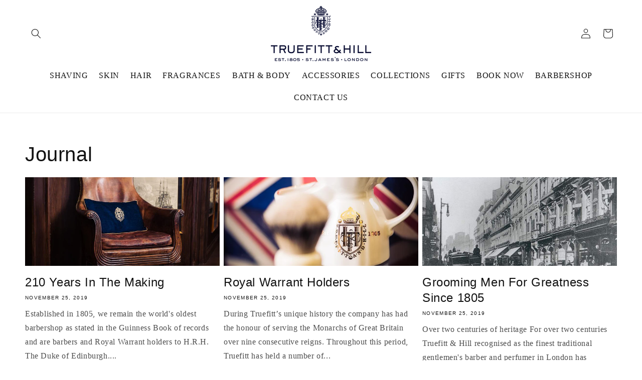

--- FILE ---
content_type: text/html; charset=utf-8
request_url: https://truefittandhill.com.au/blogs/journal/tagged/heritage
body_size: 31289
content:
<!doctype html>
<html class="no-js" lang="en">
  <head>
    <meta charset="utf-8">
    <meta http-equiv="X-UA-Compatible" content="IE=edge">
    <meta name="viewport" content="width=device-width,initial-scale=1">
    <meta name="theme-color" content="">
    <link rel="canonical" href="https://truefittandhill.com.au/blogs/journal/tagged/heritage"><link rel="icon" type="image/png" href="//truefittandhill.com.au/cdn/shop/files/Logo_Square.png?crop=center&height=32&v=1712303416&width=32"><meta name="google-site-verification" content="-Eb1lsZO4FPLKIc_dMlu3_kOsIwrKQYmJlHEgt5B4mA" />
    <title>
      Truefitt &amp; Hill Journal: Premier Grooming Insights &amp; Tips
 &ndash; tagged "Heritage" &ndash; Truefitt &amp; Hill Australia</title>

    
      <meta name="description" content="Explore Truefitt &amp; Hill&#39;s Journal for premium grooming tips and insights. Discover expert advice and elevate your grooming routine today!">
    

    

<meta property="og:site_name" content="Truefitt &amp; Hill Australia">
<meta property="og:url" content="https://truefittandhill.com.au/blogs/journal/tagged/heritage">
<meta property="og:title" content="Truefitt &amp; Hill Journal: Premier Grooming Insights &amp; Tips">
<meta property="og:type" content="website">
<meta property="og:description" content="Explore Truefitt &amp; Hill&#39;s Journal for premium grooming tips and insights. Discover expert advice and elevate your grooming routine today!"><meta name="twitter:card" content="summary_large_image">
<meta name="twitter:title" content="Truefitt &amp; Hill Journal: Premier Grooming Insights &amp; Tips">
<meta name="twitter:description" content="Explore Truefitt &amp; Hill&#39;s Journal for premium grooming tips and insights. Discover expert advice and elevate your grooming routine today!">


    <script src="//truefittandhill.com.au/cdn/shop/t/10/assets/constants.js?v=58251544750838685771712303171" defer="defer"></script>
    <script src="//truefittandhill.com.au/cdn/shop/t/10/assets/pubsub.js?v=158357773527763999511712303171" defer="defer"></script>
    <script src="//truefittandhill.com.au/cdn/shop/t/10/assets/global.js?v=37284204640041572741712303171" defer="defer"></script><script src="//truefittandhill.com.au/cdn/shop/t/10/assets/animations.js?v=88693664871331136111712303170" defer="defer"></script><script>window.performance && window.performance.mark && window.performance.mark('shopify.content_for_header.start');</script><meta name="google-site-verification" content="pVWbtWjWjQA_HCq_fdzyxyBpJeDiEq-MYji0CPyIXeM">
<meta name="google-site-verification" content="KErqvDTZEwbe5SOIox7qCqhcAaJnnj7BUUKAUJsqQ_Q">
<meta id="shopify-digital-wallet" name="shopify-digital-wallet" content="/25271959588/digital_wallets/dialog">
<link rel="alternate" type="application/atom+xml" title="Feed" href="/blogs/journal/tagged/heritage.atom" />
<script async="async" src="/checkouts/internal/preloads.js?locale=en-AU"></script>
<script id="shopify-features" type="application/json">{"accessToken":"d5d88fd902b95c085d0f68135fa121d6","betas":["rich-media-storefront-analytics"],"domain":"truefittandhill.com.au","predictiveSearch":true,"shopId":25271959588,"locale":"en"}</script>
<script>var Shopify = Shopify || {};
Shopify.shop = "truefitt-au.myshopify.com";
Shopify.locale = "en";
Shopify.currency = {"active":"AUD","rate":"1.0"};
Shopify.country = "AU";
Shopify.theme = {"name":"Dawn ver 13.0.1 new","id":126483595300,"schema_name":"Dawn","schema_version":"13.0.1","theme_store_id":null,"role":"main"};
Shopify.theme.handle = "null";
Shopify.theme.style = {"id":null,"handle":null};
Shopify.cdnHost = "truefittandhill.com.au/cdn";
Shopify.routes = Shopify.routes || {};
Shopify.routes.root = "/";</script>
<script type="module">!function(o){(o.Shopify=o.Shopify||{}).modules=!0}(window);</script>
<script>!function(o){function n(){var o=[];function n(){o.push(Array.prototype.slice.apply(arguments))}return n.q=o,n}var t=o.Shopify=o.Shopify||{};t.loadFeatures=n(),t.autoloadFeatures=n()}(window);</script>
<script id="shop-js-analytics" type="application/json">{"pageType":"blog"}</script>
<script defer="defer" async type="module" src="//truefittandhill.com.au/cdn/shopifycloud/shop-js/modules/v2/client.init-shop-cart-sync_BdyHc3Nr.en.esm.js"></script>
<script defer="defer" async type="module" src="//truefittandhill.com.au/cdn/shopifycloud/shop-js/modules/v2/chunk.common_Daul8nwZ.esm.js"></script>
<script type="module">
  await import("//truefittandhill.com.au/cdn/shopifycloud/shop-js/modules/v2/client.init-shop-cart-sync_BdyHc3Nr.en.esm.js");
await import("//truefittandhill.com.au/cdn/shopifycloud/shop-js/modules/v2/chunk.common_Daul8nwZ.esm.js");

  window.Shopify.SignInWithShop?.initShopCartSync?.({"fedCMEnabled":true,"windoidEnabled":true});

</script>
<script>(function() {
  var isLoaded = false;
  function asyncLoad() {
    if (isLoaded) return;
    isLoaded = true;
    var urls = ["https:\/\/cdn.kilatechapps.com\/media\/ipcountryredirect\/25271959588.min.js?shop=truefitt-au.myshopify.com","https:\/\/cdn.autoketing.org\/sdk-cdn\/recommended\/dist\/top-pin-embed.js?t1999=1675987840377764545\u0026shop=truefitt-au.myshopify.com","https:\/\/static.2-b.io\/se\/2022\/09\/loader.61f6e8.js?shop=truefitt-au.myshopify.com","https:\/\/plugin.brevo.com\/integrations\/api\/automation\/script?user_connection_id=612c8ce36c1ae577fe566637\u0026ma-key=po13iqxeo7kpyzu2ze8092li\u0026shop=truefitt-au.myshopify.com","https:\/\/plugin.brevo.com\/integrations\/api\/sy\/cart_tracking\/script?ma-key=po13iqxeo7kpyzu2ze8092li\u0026user_connection_id=612c8ce36c1ae577fe566637\u0026shop=truefitt-au.myshopify.com","https:\/\/a.mailmunch.co\/widgets\/site-784529-27e7eca8fd381d9913926028b4aac1c136569ce4.js?shop=truefitt-au.myshopify.com","https:\/\/gifts.good-apps.co\/storage\/js\/good_free_gift-truefitt-au.myshopify.com.js?ver=85\u0026shop=truefitt-au.myshopify.com"];
    for (var i = 0; i < urls.length; i++) {
      var s = document.createElement('script');
      s.type = 'text/javascript';
      s.async = true;
      s.src = urls[i];
      var x = document.getElementsByTagName('script')[0];
      x.parentNode.insertBefore(s, x);
    }
  };
  if(window.attachEvent) {
    window.attachEvent('onload', asyncLoad);
  } else {
    window.addEventListener('load', asyncLoad, false);
  }
})();</script>
<script id="__st">var __st={"a":25271959588,"offset":39600,"reqid":"0c57da0a-cbad-424d-bef0-23de6e73f432-1768987739","pageurl":"truefittandhill.com.au\/blogs\/journal\/tagged\/heritage","s":"blogs-49248731172","u":"a05922cc0a5c","p":"blog","rtyp":"blog","rid":49248731172};</script>
<script>window.ShopifyPaypalV4VisibilityTracking = true;</script>
<script id="captcha-bootstrap">!function(){'use strict';const t='contact',e='account',n='new_comment',o=[[t,t],['blogs',n],['comments',n],[t,'customer']],c=[[e,'customer_login'],[e,'guest_login'],[e,'recover_customer_password'],[e,'create_customer']],r=t=>t.map((([t,e])=>`form[action*='/${t}']:not([data-nocaptcha='true']) input[name='form_type'][value='${e}']`)).join(','),a=t=>()=>t?[...document.querySelectorAll(t)].map((t=>t.form)):[];function s(){const t=[...o],e=r(t);return a(e)}const i='password',u='form_key',d=['recaptcha-v3-token','g-recaptcha-response','h-captcha-response',i],f=()=>{try{return window.sessionStorage}catch{return}},m='__shopify_v',_=t=>t.elements[u];function p(t,e,n=!1){try{const o=window.sessionStorage,c=JSON.parse(o.getItem(e)),{data:r}=function(t){const{data:e,action:n}=t;return t[m]||n?{data:e,action:n}:{data:t,action:n}}(c);for(const[e,n]of Object.entries(r))t.elements[e]&&(t.elements[e].value=n);n&&o.removeItem(e)}catch(o){console.error('form repopulation failed',{error:o})}}const l='form_type',E='cptcha';function T(t){t.dataset[E]=!0}const w=window,h=w.document,L='Shopify',v='ce_forms',y='captcha';let A=!1;((t,e)=>{const n=(g='f06e6c50-85a8-45c8-87d0-21a2b65856fe',I='https://cdn.shopify.com/shopifycloud/storefront-forms-hcaptcha/ce_storefront_forms_captcha_hcaptcha.v1.5.2.iife.js',D={infoText:'Protected by hCaptcha',privacyText:'Privacy',termsText:'Terms'},(t,e,n)=>{const o=w[L][v],c=o.bindForm;if(c)return c(t,g,e,D).then(n);var r;o.q.push([[t,g,e,D],n]),r=I,A||(h.body.append(Object.assign(h.createElement('script'),{id:'captcha-provider',async:!0,src:r})),A=!0)});var g,I,D;w[L]=w[L]||{},w[L][v]=w[L][v]||{},w[L][v].q=[],w[L][y]=w[L][y]||{},w[L][y].protect=function(t,e){n(t,void 0,e),T(t)},Object.freeze(w[L][y]),function(t,e,n,w,h,L){const[v,y,A,g]=function(t,e,n){const i=e?o:[],u=t?c:[],d=[...i,...u],f=r(d),m=r(i),_=r(d.filter((([t,e])=>n.includes(e))));return[a(f),a(m),a(_),s()]}(w,h,L),I=t=>{const e=t.target;return e instanceof HTMLFormElement?e:e&&e.form},D=t=>v().includes(t);t.addEventListener('submit',(t=>{const e=I(t);if(!e)return;const n=D(e)&&!e.dataset.hcaptchaBound&&!e.dataset.recaptchaBound,o=_(e),c=g().includes(e)&&(!o||!o.value);(n||c)&&t.preventDefault(),c&&!n&&(function(t){try{if(!f())return;!function(t){const e=f();if(!e)return;const n=_(t);if(!n)return;const o=n.value;o&&e.removeItem(o)}(t);const e=Array.from(Array(32),(()=>Math.random().toString(36)[2])).join('');!function(t,e){_(t)||t.append(Object.assign(document.createElement('input'),{type:'hidden',name:u})),t.elements[u].value=e}(t,e),function(t,e){const n=f();if(!n)return;const o=[...t.querySelectorAll(`input[type='${i}']`)].map((({name:t})=>t)),c=[...d,...o],r={};for(const[a,s]of new FormData(t).entries())c.includes(a)||(r[a]=s);n.setItem(e,JSON.stringify({[m]:1,action:t.action,data:r}))}(t,e)}catch(e){console.error('failed to persist form',e)}}(e),e.submit())}));const S=(t,e)=>{t&&!t.dataset[E]&&(n(t,e.some((e=>e===t))),T(t))};for(const o of['focusin','change'])t.addEventListener(o,(t=>{const e=I(t);D(e)&&S(e,y())}));const B=e.get('form_key'),M=e.get(l),P=B&&M;t.addEventListener('DOMContentLoaded',(()=>{const t=y();if(P)for(const e of t)e.elements[l].value===M&&p(e,B);[...new Set([...A(),...v().filter((t=>'true'===t.dataset.shopifyCaptcha))])].forEach((e=>S(e,t)))}))}(h,new URLSearchParams(w.location.search),n,t,e,['guest_login'])})(!0,!0)}();</script>
<script integrity="sha256-4kQ18oKyAcykRKYeNunJcIwy7WH5gtpwJnB7kiuLZ1E=" data-source-attribution="shopify.loadfeatures" defer="defer" src="//truefittandhill.com.au/cdn/shopifycloud/storefront/assets/storefront/load_feature-a0a9edcb.js" crossorigin="anonymous"></script>
<script data-source-attribution="shopify.dynamic_checkout.dynamic.init">var Shopify=Shopify||{};Shopify.PaymentButton=Shopify.PaymentButton||{isStorefrontPortableWallets:!0,init:function(){window.Shopify.PaymentButton.init=function(){};var t=document.createElement("script");t.src="https://truefittandhill.com.au/cdn/shopifycloud/portable-wallets/latest/portable-wallets.en.js",t.type="module",document.head.appendChild(t)}};
</script>
<script data-source-attribution="shopify.dynamic_checkout.buyer_consent">
  function portableWalletsHideBuyerConsent(e){var t=document.getElementById("shopify-buyer-consent"),n=document.getElementById("shopify-subscription-policy-button");t&&n&&(t.classList.add("hidden"),t.setAttribute("aria-hidden","true"),n.removeEventListener("click",e))}function portableWalletsShowBuyerConsent(e){var t=document.getElementById("shopify-buyer-consent"),n=document.getElementById("shopify-subscription-policy-button");t&&n&&(t.classList.remove("hidden"),t.removeAttribute("aria-hidden"),n.addEventListener("click",e))}window.Shopify?.PaymentButton&&(window.Shopify.PaymentButton.hideBuyerConsent=portableWalletsHideBuyerConsent,window.Shopify.PaymentButton.showBuyerConsent=portableWalletsShowBuyerConsent);
</script>
<script data-source-attribution="shopify.dynamic_checkout.cart.bootstrap">document.addEventListener("DOMContentLoaded",(function(){function t(){return document.querySelector("shopify-accelerated-checkout-cart, shopify-accelerated-checkout")}if(t())Shopify.PaymentButton.init();else{new MutationObserver((function(e,n){t()&&(Shopify.PaymentButton.init(),n.disconnect())})).observe(document.body,{childList:!0,subtree:!0})}}));
</script>
<script id="sections-script" data-sections="header" defer="defer" src="//truefittandhill.com.au/cdn/shop/t/10/compiled_assets/scripts.js?v=2254"></script>
<script>window.performance && window.performance.mark && window.performance.mark('shopify.content_for_header.end');</script>


    <style data-shopify>
      
      
      
      
      

      
        :root,
        .color-background-1 {
          --color-background: 255,255,255;
        
          --gradient-background: #ffffff;
        

        

        --color-foreground: 18,18,18;
        --color-background-contrast: 191,191,191;
        --color-shadow: 18,18,18;
        --color-button: 18,18,18;
        --color-button-text: 255,255,255;
        --color-secondary-button: 255,255,255;
        --color-secondary-button-text: 18,18,18;
        --color-link: 18,18,18;
        --color-badge-foreground: 18,18,18;
        --color-badge-background: 255,255,255;
        --color-badge-border: 18,18,18;
        --payment-terms-background-color: rgb(255 255 255);
      }
      
        
        .color-background-2 {
          --color-background: 243,243,243;
        
          --gradient-background: #f3f3f3;
        

        

        --color-foreground: 18,18,18;
        --color-background-contrast: 179,179,179;
        --color-shadow: 18,18,18;
        --color-button: 18,18,18;
        --color-button-text: 243,243,243;
        --color-secondary-button: 243,243,243;
        --color-secondary-button-text: 18,18,18;
        --color-link: 18,18,18;
        --color-badge-foreground: 18,18,18;
        --color-badge-background: 243,243,243;
        --color-badge-border: 18,18,18;
        --payment-terms-background-color: rgb(243 243 243);
      }
      
        
        .color-inverse {
          --color-background: 245,249,252;
        
          --gradient-background: #f5f9fc;
        

        

        --color-foreground: 18,18,18;
        --color-background-contrast: 147,190,223;
        --color-shadow: 18,18,18;
        --color-button: 18,18,18;
        --color-button-text: 255,255,255;
        --color-secondary-button: 245,249,252;
        --color-secondary-button-text: 255,255,255;
        --color-link: 255,255,255;
        --color-badge-foreground: 18,18,18;
        --color-badge-background: 245,249,252;
        --color-badge-border: 18,18,18;
        --payment-terms-background-color: rgb(245 249 252);
      }
      
        
        .color-accent-1 {
          --color-background: 18,18,18;
        
          --gradient-background: #121212;
        

        

        --color-foreground: 255,255,255;
        --color-background-contrast: 146,146,146;
        --color-shadow: 18,18,18;
        --color-button: 255,255,255;
        --color-button-text: 18,18,18;
        --color-secondary-button: 18,18,18;
        --color-secondary-button-text: 255,255,255;
        --color-link: 255,255,255;
        --color-badge-foreground: 255,255,255;
        --color-badge-background: 18,18,18;
        --color-badge-border: 255,255,255;
        --payment-terms-background-color: rgb(18 18 18);
      }
      
        
        .color-accent-2 {
          --color-background: 13,30,51;
        
          --gradient-background: #0d1e33;
        

        

        --color-foreground: 255,255,255;
        --color-background-contrast: 18,42,71;
        --color-shadow: 18,18,18;
        --color-button: 255,255,255;
        --color-button-text: 51,79,180;
        --color-secondary-button: 13,30,51;
        --color-secondary-button-text: 255,255,255;
        --color-link: 255,255,255;
        --color-badge-foreground: 255,255,255;
        --color-badge-background: 13,30,51;
        --color-badge-border: 255,255,255;
        --payment-terms-background-color: rgb(13 30 51);
      }
      

      body, .color-background-1, .color-background-2, .color-inverse, .color-accent-1, .color-accent-2 {
        color: rgba(var(--color-foreground), 0.75);
        background-color: rgb(var(--color-background));
      }

      :root {
        --font-body-family: "Times New Roman", Times, serif;
        --font-body-style: normal;
        --font-body-weight: 400;
        --font-body-weight-bold: 700;

        --font-heading-family: "system_ui", -apple-system, 'Segoe UI', Roboto, 'Helvetica Neue', 'Noto Sans', 'Liberation Sans', Arial, sans-serif, 'Apple Color Emoji', 'Segoe UI Emoji', 'Segoe UI Symbol', 'Noto Color Emoji';
        --font-heading-style: normal;
        --font-heading-weight: 400;

        --font-body-scale: 1.0;
        --font-heading-scale: 1.0;

        --media-padding: px;
        --media-border-opacity: 0.05;
        --media-border-width: 1px;
        --media-radius: 0px;
        --media-shadow-opacity: 0.0;
        --media-shadow-horizontal-offset: 0px;
        --media-shadow-vertical-offset: 4px;
        --media-shadow-blur-radius: 5px;
        --media-shadow-visible: 0;

        --page-width: 140rem;
        --page-width-margin: 0rem;

        --product-card-image-padding: 0.0rem;
        --product-card-corner-radius: 0.0rem;
        --product-card-text-alignment: center;
        --product-card-border-width: 0.0rem;
        --product-card-border-opacity: 0.1;
        --product-card-shadow-opacity: 0.0;
        --product-card-shadow-visible: 0;
        --product-card-shadow-horizontal-offset: 0.0rem;
        --product-card-shadow-vertical-offset: 0.4rem;
        --product-card-shadow-blur-radius: 0.5rem;

        --collection-card-image-padding: 0.0rem;
        --collection-card-corner-radius: 0.0rem;
        --collection-card-text-alignment: center;
        --collection-card-border-width: 0.0rem;
        --collection-card-border-opacity: 0.1;
        --collection-card-shadow-opacity: 0.0;
        --collection-card-shadow-visible: 0;
        --collection-card-shadow-horizontal-offset: 0.0rem;
        --collection-card-shadow-vertical-offset: 0.4rem;
        --collection-card-shadow-blur-radius: 0.5rem;

        --blog-card-image-padding: 0.0rem;
        --blog-card-corner-radius: 0.0rem;
        --blog-card-text-alignment: left;
        --blog-card-border-width: 0.0rem;
        --blog-card-border-opacity: 0.1;
        --blog-card-shadow-opacity: 0.0;
        --blog-card-shadow-visible: 0;
        --blog-card-shadow-horizontal-offset: 0.0rem;
        --blog-card-shadow-vertical-offset: 0.4rem;
        --blog-card-shadow-blur-radius: 0.5rem;

        --badge-corner-radius: 4.0rem;

        --popup-border-width: 1px;
        --popup-border-opacity: 0.1;
        --popup-corner-radius: 0px;
        --popup-shadow-opacity: 0.05;
        --popup-shadow-horizontal-offset: 0px;
        --popup-shadow-vertical-offset: 4px;
        --popup-shadow-blur-radius: 5px;

        --drawer-border-width: 1px;
        --drawer-border-opacity: 0.1;
        --drawer-shadow-opacity: 0.0;
        --drawer-shadow-horizontal-offset: 0px;
        --drawer-shadow-vertical-offset: 4px;
        --drawer-shadow-blur-radius: 5px;

        --spacing-sections-desktop: 0px;
        --spacing-sections-mobile: 0px;

        --grid-desktop-vertical-spacing: 8px;
        --grid-desktop-horizontal-spacing: 8px;
        --grid-mobile-vertical-spacing: 4px;
        --grid-mobile-horizontal-spacing: 4px;

        --text-boxes-border-opacity: 0.1;
        --text-boxes-border-width: 0px;
        --text-boxes-radius: 0px;
        --text-boxes-shadow-opacity: 0.0;
        --text-boxes-shadow-visible: 0;
        --text-boxes-shadow-horizontal-offset: 0px;
        --text-boxes-shadow-vertical-offset: 4px;
        --text-boxes-shadow-blur-radius: 5px;

        --buttons-radius: 0px;
        --buttons-radius-outset: 0px;
        --buttons-border-width: 1px;
        --buttons-border-opacity: 1.0;
        --buttons-shadow-opacity: 0.0;
        --buttons-shadow-visible: 0;
        --buttons-shadow-horizontal-offset: 0px;
        --buttons-shadow-vertical-offset: 4px;
        --buttons-shadow-blur-radius: 5px;
        --buttons-border-offset: 0px;

        --inputs-radius: 0px;
        --inputs-border-width: 1px;
        --inputs-border-opacity: 0.55;
        --inputs-shadow-opacity: 0.0;
        --inputs-shadow-horizontal-offset: 0px;
        --inputs-margin-offset: 0px;
        --inputs-shadow-vertical-offset: 4px;
        --inputs-shadow-blur-radius: 5px;
        --inputs-radius-outset: 0px;

        --variant-pills-radius: 40px;
        --variant-pills-border-width: 1px;
        --variant-pills-border-opacity: 0.55;
        --variant-pills-shadow-opacity: 0.0;
        --variant-pills-shadow-horizontal-offset: 0px;
        --variant-pills-shadow-vertical-offset: 4px;
        --variant-pills-shadow-blur-radius: 5px;
      }

      *,
      *::before,
      *::after {
        box-sizing: inherit;
      }

      html {
        box-sizing: border-box;
        font-size: calc(var(--font-body-scale) * 62.5%);
        height: 100%;
      }

      body {
        display: grid;
        grid-template-rows: auto auto 1fr auto;
        grid-template-columns: 100%;
        min-height: 100%;
        margin: 0;
        font-size: 1.5rem;
        letter-spacing: 0.06rem;
        line-height: calc(1 + 0.8 / var(--font-body-scale));
        font-family: var(--font-body-family);
        font-style: var(--font-body-style);
        font-weight: var(--font-body-weight);
      }

      @media screen and (min-width: 750px) {
        body {
          font-size: 1.6rem;
        }
      }
    </style>

    <link href="//truefittandhill.com.au/cdn/shop/t/10/assets/base.css?v=93405971894151239851712303170" rel="stylesheet" type="text/css" media="all" />
<link href="//truefittandhill.com.au/cdn/shop/t/10/assets/component-localization-form.css?v=124545717069420038221712303171" rel="stylesheet" type="text/css" media="all" />
      <script src="//truefittandhill.com.au/cdn/shop/t/10/assets/localization-form.js?v=169565320306168926741712303171" defer="defer"></script><link
        rel="stylesheet"
        href="//truefittandhill.com.au/cdn/shop/t/10/assets/component-predictive-search.css?v=118923337488134913561712303171"
        media="print"
        onload="this.media='all'"
      ><script>
      document.documentElement.className = document.documentElement.className.replace('no-js', 'js');
      if (Shopify.designMode) {
        document.documentElement.classList.add('shopify-design-mode');
      }
    </script>
  

<!-- BEGIN app block: shopify://apps/froonze-loyalty-wishlist/blocks/customer_account_page/3c495b68-652c-468d-a0ef-5bad6935d104 --><!-- BEGIN app snippet: main_color_variables -->





<style>
  :root {
    --frcp-primaryColor:  #5873F9;
    --frcp-btnTextColor: #ffffff;
    --frcp-backgroundColor: #ffffff;
    --frcp-textColor: #202202;
    --frcp-hoverOpacity:  0.7;
  }
</style>
<!-- END app snippet -->

<script>
  window.frcp ||= {}
  frcp.customerPage ||= {}
  frcp.customerPage.enabled = true
  frcp.customerPage.path = "\/blogs\/journal\/tagged\/heritage"
  frcp.customerPage.accountPage = null
  frcp.customerId = null
</script>






<!-- END app block --><!-- BEGIN app block: shopify://apps/froonze-loyalty-wishlist/blocks/social_logins/3c495b68-652c-468d-a0ef-5bad6935d104 -->
  <!-- BEGIN app snippet: social_logins_data_script --><script>
  
  window.frcp = window.frcp || {}
  window.frcp.plugins = window.frcp.plugins || Object({"social_logins":"basic","wishlist":null,"order_actions":null,"custom_forms":null,"loyalty":null,"customer_account":"second"})
  window.frcp.socialLogins = {
    pageType: 'blog',
    defaultOneTapClientId: "3632585625-0hs7op4acvop222n05hmfj28h3qkkhvi.apps.googleusercontent.com",
    cdnUrl: "https://cdn.froonze.com",
    customerId: null,
    stylingSettings: {
      position: "below",
      isShowDivider: true,
      style: "icon_and_text",
      textAlignment: "center",
      iconAlignment: "left",
      iconStyle: "white",
      isShowShadow: true,
    },
    settings: Object({"social_logins_providers":{"apple":{"name":"apple","order":5,"app_id":null,"enabled":false,"app_secret":null,"apple_team_id":null,"apple_client_id":null},"amazon":{"name":"amazon","order":3,"app_id":null,"enabled":false,"app_secret":null},"google":{"name":"google","order":1,"app_id":null,"enabled":true,"app_secret":null},"twitter":{"name":"twitter","order":2,"app_id":null,"enabled":false,"app_secret":null},"facebook":{"name":"facebook","order":0,"app_id":null,"enabled":true,"app_secret":null},"linkedin":{"name":"linkedin","order":4,"app_id":null,"enabled":true,"app_secret":null},"microsoft":{"name":"microsoft","order":6,"app_id":null,"enabled":false,"app_secret":null}},"social_logins_google_one_tap":{},"social_logins_forbid_registration":{"enabled":null,"registration_page_path":null},"social_logins_same_page_redirect":null}),
    httpsUrl: "https://app.froonze.com",
    texts: Object(),
  }
  window.frcp.appProxy = null || '/apps/customer-portal'
</script>
<!-- END app snippet -->

  <!-- BEGIN app snippet: social_logins_style --><style>
  :root {
    --frcp-sl-textAlignment: center;
    --frcp-sl-borderRadius: 4px;
    --frcp-sl-spacing: 8px;
    
      --frcp-sl-boxShadow: 5px 5px 5px lightgrey;
    
  }

  
    
  
</style>
<!-- END app snippet -->

  <!-- BEGIN app snippet: theme_customization_tags -->
<!-- END app snippet -->
  <!-- BEGIN app snippet: assets_loader --><script id="social_logins">
  (function() {
    const _loadAsset = function(tag, params, id) {
      const asset = document.createElement(tag)
      for (const key in params) asset[key] = params[key]
      if (id) asset.id = `frcp_${id.split('-')[0]}_main_js`
      document.head.append(asset)
    }
    if (document.readyState !== 'loading') {
      _loadAsset('script', { src: 'https://cdn.shopify.com/extensions/019bba91-c314-770d-85a1-b154f49c8504/customer-portal-261/assets/social_logins-CWZiTw5q.js', type: 'module', defer: true }, 'social_logins-CWZiTw5q.js')
    } else {
      document.addEventListener('DOMContentLoaded', () => {
        _loadAsset('script', { src: 'https://cdn.shopify.com/extensions/019bba91-c314-770d-85a1-b154f49c8504/customer-portal-261/assets/social_logins-CWZiTw5q.js', type: 'module', defer: true }, 'social_logins-CWZiTw5q.js')
      })
    }

    
      _loadAsset('link', { href: 'https://cdn.shopify.com/extensions/019bba91-c314-770d-85a1-b154f49c8504/customer-portal-261/assets/social_logins-CWZiTw5q.css', rel: 'stylesheet', media: 'all' })
    
  })()
</script>
<!-- END app snippet -->



<!-- END app block --><!-- BEGIN app block: shopify://apps/pagefly-page-builder/blocks/app-embed/83e179f7-59a0-4589-8c66-c0dddf959200 -->

<!-- BEGIN app snippet: pagefly-cro-ab-testing-main -->







<script>
  ;(function () {
    const url = new URL(window.location)
    const viewParam = url.searchParams.get('view')
    if (viewParam && viewParam.includes('variant-pf-')) {
      url.searchParams.set('pf_v', viewParam)
      url.searchParams.delete('view')
      window.history.replaceState({}, '', url)
    }
  })()
</script>



<script type='module'>
  
  window.PAGEFLY_CRO = window.PAGEFLY_CRO || {}

  window.PAGEFLY_CRO['data_debug'] = {
    original_template_suffix: "",
    allow_ab_test: false,
    ab_test_start_time: 0,
    ab_test_end_time: 0,
    today_date_time: 1768987739000,
  }
  window.PAGEFLY_CRO['GA4'] = { enabled: false}
</script>

<!-- END app snippet -->








  <script src='https://cdn.shopify.com/extensions/019bb4f9-aed6-78a3-be91-e9d44663e6bf/pagefly-page-builder-215/assets/pagefly-helper.js' defer='defer'></script>

  <script src='https://cdn.shopify.com/extensions/019bb4f9-aed6-78a3-be91-e9d44663e6bf/pagefly-page-builder-215/assets/pagefly-general-helper.js' defer='defer'></script>

  <script src='https://cdn.shopify.com/extensions/019bb4f9-aed6-78a3-be91-e9d44663e6bf/pagefly-page-builder-215/assets/pagefly-snap-slider.js' defer='defer'></script>

  <script src='https://cdn.shopify.com/extensions/019bb4f9-aed6-78a3-be91-e9d44663e6bf/pagefly-page-builder-215/assets/pagefly-slideshow-v3.js' defer='defer'></script>

  <script src='https://cdn.shopify.com/extensions/019bb4f9-aed6-78a3-be91-e9d44663e6bf/pagefly-page-builder-215/assets/pagefly-slideshow-v4.js' defer='defer'></script>

  <script src='https://cdn.shopify.com/extensions/019bb4f9-aed6-78a3-be91-e9d44663e6bf/pagefly-page-builder-215/assets/pagefly-glider.js' defer='defer'></script>

  <script src='https://cdn.shopify.com/extensions/019bb4f9-aed6-78a3-be91-e9d44663e6bf/pagefly-page-builder-215/assets/pagefly-slideshow-v1-v2.js' defer='defer'></script>

  <script src='https://cdn.shopify.com/extensions/019bb4f9-aed6-78a3-be91-e9d44663e6bf/pagefly-page-builder-215/assets/pagefly-product-media.js' defer='defer'></script>

  <script src='https://cdn.shopify.com/extensions/019bb4f9-aed6-78a3-be91-e9d44663e6bf/pagefly-page-builder-215/assets/pagefly-product.js' defer='defer'></script>


<script id='pagefly-helper-data' type='application/json'>
  {
    "page_optimization": {
      "assets_prefetching": false
    },
    "elements_asset_mapper": {
      "Accordion": "https://cdn.shopify.com/extensions/019bb4f9-aed6-78a3-be91-e9d44663e6bf/pagefly-page-builder-215/assets/pagefly-accordion.js",
      "Accordion3": "https://cdn.shopify.com/extensions/019bb4f9-aed6-78a3-be91-e9d44663e6bf/pagefly-page-builder-215/assets/pagefly-accordion3.js",
      "CountDown": "https://cdn.shopify.com/extensions/019bb4f9-aed6-78a3-be91-e9d44663e6bf/pagefly-page-builder-215/assets/pagefly-countdown.js",
      "GMap1": "https://cdn.shopify.com/extensions/019bb4f9-aed6-78a3-be91-e9d44663e6bf/pagefly-page-builder-215/assets/pagefly-gmap.js",
      "GMap2": "https://cdn.shopify.com/extensions/019bb4f9-aed6-78a3-be91-e9d44663e6bf/pagefly-page-builder-215/assets/pagefly-gmap.js",
      "GMapBasicV2": "https://cdn.shopify.com/extensions/019bb4f9-aed6-78a3-be91-e9d44663e6bf/pagefly-page-builder-215/assets/pagefly-gmap.js",
      "GMapAdvancedV2": "https://cdn.shopify.com/extensions/019bb4f9-aed6-78a3-be91-e9d44663e6bf/pagefly-page-builder-215/assets/pagefly-gmap.js",
      "HTML.Video": "https://cdn.shopify.com/extensions/019bb4f9-aed6-78a3-be91-e9d44663e6bf/pagefly-page-builder-215/assets/pagefly-htmlvideo.js",
      "HTML.Video2": "https://cdn.shopify.com/extensions/019bb4f9-aed6-78a3-be91-e9d44663e6bf/pagefly-page-builder-215/assets/pagefly-htmlvideo2.js",
      "HTML.Video3": "https://cdn.shopify.com/extensions/019bb4f9-aed6-78a3-be91-e9d44663e6bf/pagefly-page-builder-215/assets/pagefly-htmlvideo2.js",
      "BackgroundVideo": "https://cdn.shopify.com/extensions/019bb4f9-aed6-78a3-be91-e9d44663e6bf/pagefly-page-builder-215/assets/pagefly-htmlvideo2.js",
      "Instagram": "https://cdn.shopify.com/extensions/019bb4f9-aed6-78a3-be91-e9d44663e6bf/pagefly-page-builder-215/assets/pagefly-instagram.js",
      "Instagram2": "https://cdn.shopify.com/extensions/019bb4f9-aed6-78a3-be91-e9d44663e6bf/pagefly-page-builder-215/assets/pagefly-instagram.js",
      "Insta3": "https://cdn.shopify.com/extensions/019bb4f9-aed6-78a3-be91-e9d44663e6bf/pagefly-page-builder-215/assets/pagefly-instagram3.js",
      "Tabs": "https://cdn.shopify.com/extensions/019bb4f9-aed6-78a3-be91-e9d44663e6bf/pagefly-page-builder-215/assets/pagefly-tab.js",
      "Tabs3": "https://cdn.shopify.com/extensions/019bb4f9-aed6-78a3-be91-e9d44663e6bf/pagefly-page-builder-215/assets/pagefly-tab3.js",
      "ProductBox": "https://cdn.shopify.com/extensions/019bb4f9-aed6-78a3-be91-e9d44663e6bf/pagefly-page-builder-215/assets/pagefly-cart.js",
      "FBPageBox2": "https://cdn.shopify.com/extensions/019bb4f9-aed6-78a3-be91-e9d44663e6bf/pagefly-page-builder-215/assets/pagefly-facebook.js",
      "FBLikeButton2": "https://cdn.shopify.com/extensions/019bb4f9-aed6-78a3-be91-e9d44663e6bf/pagefly-page-builder-215/assets/pagefly-facebook.js",
      "TwitterFeed2": "https://cdn.shopify.com/extensions/019bb4f9-aed6-78a3-be91-e9d44663e6bf/pagefly-page-builder-215/assets/pagefly-twitter.js",
      "Paragraph4": "https://cdn.shopify.com/extensions/019bb4f9-aed6-78a3-be91-e9d44663e6bf/pagefly-page-builder-215/assets/pagefly-paragraph4.js",

      "AliReviews": "https://cdn.shopify.com/extensions/019bb4f9-aed6-78a3-be91-e9d44663e6bf/pagefly-page-builder-215/assets/pagefly-3rd-elements.js",
      "BackInStock": "https://cdn.shopify.com/extensions/019bb4f9-aed6-78a3-be91-e9d44663e6bf/pagefly-page-builder-215/assets/pagefly-3rd-elements.js",
      "GloboBackInStock": "https://cdn.shopify.com/extensions/019bb4f9-aed6-78a3-be91-e9d44663e6bf/pagefly-page-builder-215/assets/pagefly-3rd-elements.js",
      "GrowaveWishlist": "https://cdn.shopify.com/extensions/019bb4f9-aed6-78a3-be91-e9d44663e6bf/pagefly-page-builder-215/assets/pagefly-3rd-elements.js",
      "InfiniteOptionsShopPad": "https://cdn.shopify.com/extensions/019bb4f9-aed6-78a3-be91-e9d44663e6bf/pagefly-page-builder-215/assets/pagefly-3rd-elements.js",
      "InkybayProductPersonalizer": "https://cdn.shopify.com/extensions/019bb4f9-aed6-78a3-be91-e9d44663e6bf/pagefly-page-builder-215/assets/pagefly-3rd-elements.js",
      "LimeSpot": "https://cdn.shopify.com/extensions/019bb4f9-aed6-78a3-be91-e9d44663e6bf/pagefly-page-builder-215/assets/pagefly-3rd-elements.js",
      "Loox": "https://cdn.shopify.com/extensions/019bb4f9-aed6-78a3-be91-e9d44663e6bf/pagefly-page-builder-215/assets/pagefly-3rd-elements.js",
      "Opinew": "https://cdn.shopify.com/extensions/019bb4f9-aed6-78a3-be91-e9d44663e6bf/pagefly-page-builder-215/assets/pagefly-3rd-elements.js",
      "Powr": "https://cdn.shopify.com/extensions/019bb4f9-aed6-78a3-be91-e9d44663e6bf/pagefly-page-builder-215/assets/pagefly-3rd-elements.js",
      "ProductReviews": "https://cdn.shopify.com/extensions/019bb4f9-aed6-78a3-be91-e9d44663e6bf/pagefly-page-builder-215/assets/pagefly-3rd-elements.js",
      "PushOwl": "https://cdn.shopify.com/extensions/019bb4f9-aed6-78a3-be91-e9d44663e6bf/pagefly-page-builder-215/assets/pagefly-3rd-elements.js",
      "ReCharge": "https://cdn.shopify.com/extensions/019bb4f9-aed6-78a3-be91-e9d44663e6bf/pagefly-page-builder-215/assets/pagefly-3rd-elements.js",
      "Rivyo": "https://cdn.shopify.com/extensions/019bb4f9-aed6-78a3-be91-e9d44663e6bf/pagefly-page-builder-215/assets/pagefly-3rd-elements.js",
      "TrackingMore": "https://cdn.shopify.com/extensions/019bb4f9-aed6-78a3-be91-e9d44663e6bf/pagefly-page-builder-215/assets/pagefly-3rd-elements.js",
      "Vitals": "https://cdn.shopify.com/extensions/019bb4f9-aed6-78a3-be91-e9d44663e6bf/pagefly-page-builder-215/assets/pagefly-3rd-elements.js",
      "Wiser": "https://cdn.shopify.com/extensions/019bb4f9-aed6-78a3-be91-e9d44663e6bf/pagefly-page-builder-215/assets/pagefly-3rd-elements.js"
    },
    "custom_elements_mapper": {
      "pf-click-action-element": "https://cdn.shopify.com/extensions/019bb4f9-aed6-78a3-be91-e9d44663e6bf/pagefly-page-builder-215/assets/pagefly-click-action-element.js",
      "pf-dialog-element": "https://cdn.shopify.com/extensions/019bb4f9-aed6-78a3-be91-e9d44663e6bf/pagefly-page-builder-215/assets/pagefly-dialog-element.js"
    }
  }
</script>


<!-- END app block --><!-- BEGIN app block: shopify://apps/ta-labels-badges/blocks/bss-pl-config-data/91bfe765-b604-49a1-805e-3599fa600b24 --><script
    id='bss-pl-config-data'
>
	let TAE_StoreId = "14341";
	if (typeof BSS_PL == 'undefined' || TAE_StoreId !== "") {
  		var BSS_PL = {};
		BSS_PL.storeId = 14341;
		BSS_PL.currentPlan = "five_usd";
		BSS_PL.apiServerProduction = "https://product-labels.tech-arms.io";
		BSS_PL.publicAccessToken = "4a91fc41eedd7bdc4bc3ecfb339761c1";
		BSS_PL.customerTags = "null";
		BSS_PL.customerId = "null";
		BSS_PL.storeIdCustomOld = 10678;
		BSS_PL.storeIdOldWIthPriority = 12200;
		BSS_PL.storeIdOptimizeAppendLabel = 59637
		BSS_PL.optimizeCodeIds = null; 
		BSS_PL.extendedFeatureIds = null;
		BSS_PL.integration = {"laiReview":{"status":0,"config":[]}};
		BSS_PL.settingsData  = {};
		BSS_PL.configProductMetafields = [];
		BSS_PL.configVariantMetafields = [];
		
		BSS_PL.configData = [].concat({"id":34768,"name":"Promotion","priority":0,"enable_priority":0,"enable":1,"pages":"1,2,4,7","related_product_tag":null,"first_image_tags":null,"img_url":"15_percent_off.png","public_img_url":"https://cdn.shopify.com/s/files/1/0252/7195/9588/t/8/assets/15_percent_off_png?v=1688456046","position":0,"apply":0,"product_type":0,"exclude_products":null,"collection_image_type":0,"product":"6905395740708,4384852181028,4384856637476,4384843399204,4384850935844,4384850051108,4384855785508","variant":"","collection":"","exclude_product_ids":"","collection_image":"","inventory":0,"tags":"","excludeTags":"","vendors":"","from_price":null,"to_price":null,"domain_id":14341,"locations":"","enable_allowed_countries":false,"locales":"","enable_allowed_locales":false,"enable_visibility_date":false,"from_date":null,"to_date":null,"enable_discount_range":0,"discount_type":1,"discount_from":null,"discount_to":null,"label_text":"Hello%21","label_text_color":"#ffffff","label_text_background_color":{"type":"hex","value":"#ff7f50ff"},"label_text_font_size":12,"label_text_no_image":1,"label_text_in_stock":"In Stock","label_text_out_stock":"Sold out","label_shadow":{"blur":"0","h_offset":0,"v_offset":0},"label_opacity":100,"topBottom_padding":4,"border_radius":"0px 0px 0px 0px","border_style":"none","border_size":"0","border_color":"#000000","label_shadow_color":"#808080","label_text_style":0,"label_text_font_family":null,"label_text_font_url":null,"customer_label_preview_image":"https://cdn.shopify.com/s/files/1/0252/7195/9588/products/SB_1805_800x_907953e6-357e-4ebc-a05e-3bd868104b18.jpg?v=1574668344","label_preview_image":"https://cdn.shopify.com/s/files/1/0252/7195/9588/products/WestIndianLimesBathandShowerGel_800x_ed114b23-3bff-494b-91af-1d62f5e1f4c2.jpg?v=1642836239","label_text_enable":0,"customer_tags":"","exclude_customer_tags":"","customer_type":"allcustomers","exclude_customers":null,"label_on_image":"2","label_type":1,"badge_type":0,"custom_selector":null,"margin":{"type":"px","value":{"top":0,"left":0,"right":0,"bottom":0}},"mobile_margin":{"type":"px","value":{"top":0,"left":0,"right":0,"bottom":0}},"margin_top":0,"margin_bottom":0,"mobile_height_label":25,"mobile_width_label":25,"mobile_font_size_label":12,"emoji":null,"emoji_position":null,"transparent_background":null,"custom_page":null,"check_custom_page":false,"include_custom_page":null,"check_include_custom_page":false,"margin_left":0,"instock":null,"price_range_from":null,"price_range_to":null,"enable_price_range":0,"enable_product_publish":0,"customer_selected_product":null,"selected_product":null,"product_publish_from":null,"product_publish_to":null,"enable_countdown_timer":0,"option_format_countdown":0,"countdown_time":null,"option_end_countdown":null,"start_day_countdown":null,"countdown_type":1,"countdown_daily_from_time":null,"countdown_daily_to_time":null,"countdown_interval_start_time":null,"countdown_interval_length":null,"countdown_interval_break_length":null,"public_url_s3":"https://production-labels-bucket.s3.us-east-2.amazonaws.com/public/static/base/images/customer/14341/15_percent_off.png","enable_visibility_period":0,"visibility_period":1,"createdAt":"2022-01-03T02:48:39.000Z","customer_ids":"","exclude_customer_ids":"","angle":0,"toolTipText":"","label_shape":"rectangle","label_shape_type":1,"mobile_fixed_percent_label":"percentage","desktop_width_label":25,"desktop_height_label":25,"desktop_fixed_percent_label":"percentage","mobile_position":0,"desktop_label_unlimited_top":0,"desktop_label_unlimited_left":0,"mobile_label_unlimited_top":0,"mobile_label_unlimited_left":0,"mobile_margin_top":0,"mobile_margin_left":0,"mobile_config_label_enable":null,"mobile_default_config":1,"mobile_margin_bottom":0,"enable_fixed_time":0,"fixed_time":"[{\"name\":\"Sunday\",\"selected\":false,\"allDay\":false,\"timeStart\":\"00:00\",\"timeEnd\":\"23:59\",\"disabledAllDay\":true,\"disabledTime\":true},{\"name\":\"Monday\",\"selected\":false,\"allDay\":false,\"timeStart\":\"00:00\",\"timeEnd\":\"23:59\",\"disabledAllDay\":true,\"disabledTime\":true},{\"name\":\"Tuesday\",\"selected\":false,\"allDay\":false,\"timeStart\":\"00:00\",\"timeEnd\":\"23:59\",\"disabledAllDay\":true,\"disabledTime\":true},{\"name\":\"Wednesday\",\"selected\":false,\"allDay\":false,\"timeStart\":\"00:00\",\"timeEnd\":\"23:59\",\"disabledAllDay\":true,\"disabledTime\":true},{\"name\":\"Thursday\",\"selected\":false,\"allDay\":false,\"timeStart\":\"00:00\",\"timeEnd\":\"23:59\",\"disabledAllDay\":true,\"disabledTime\":true},{\"name\":\"Friday\",\"selected\":false,\"allDay\":false,\"timeStart\":\"00:00\",\"timeEnd\":\"23:59\",\"disabledAllDay\":true,\"disabledTime\":true},{\"name\":\"Saturday\",\"selected\":false,\"allDay\":false,\"timeStart\":\"00:00\",\"timeEnd\":\"23:59\",\"disabledAllDay\":true,\"disabledTime\":true}]","statusLabelHoverText":0,"labelHoverTextLink":{"url":"","is_open_in_newtab":true},"labelAltText":"","statusLabelAltText":0,"enable_badge_stock":0,"badge_stock_style":1,"badge_stock_config":null,"enable_multi_badge":null,"animation_type":0,"animation_duration":2,"animation_repeat_option":0,"animation_repeat":0,"desktop_show_badges":1,"mobile_show_badges":1,"desktop_show_labels":1,"mobile_show_labels":1,"label_text_unlimited_stock":"Unlimited Stock","label_text_pre_order_stock":"Pre-Order","img_plan_id":0,"label_badge_type":"image","deletedAt":null,"desktop_lock_aspect_ratio":false,"mobile_lock_aspect_ratio":false,"img_aspect_ratio":1,"preview_board_width":538,"preview_board_height":538,"set_size_on_mobile":true,"set_position_on_mobile":true,"set_margin_on_mobile":true,"from_stock":0,"to_stock":0,"condition_product_title":"{\"enable\":false,\"type\":1,\"content\":\"\"}","conditions_apply_type":"{\"discount\":1,\"price\":1,\"inventory\":1}","public_font_url":null,"font_size_ratio":null,"group_ids":null,"metafields":"{\"valueProductMetafield\":[],\"valueVariantMetafield\":[],\"matching_type\":1,\"metafield_type\":1}","no_ratio_height":false,"updatedAt":"2026-01-02T13:58:51.000Z","multipleBadge":null,"translations":[],"label_id":34768,"label_text_id":34768,"bg_style":"solid"},);

		
		BSS_PL.configDataBanner = [].concat();

		
		BSS_PL.configDataPopup = [].concat();

		
		BSS_PL.configDataLabelGroup = [].concat();
		
		
		BSS_PL.collectionID = ``;
		BSS_PL.collectionHandle = ``;
		BSS_PL.collectionTitle = ``;

		
		BSS_PL.conditionConfigData = [].concat();
	}
</script>



    <script id='fixBugForStore14341'>
		
function bssFixSupportAppendHtmlLabel($, BSS_PL, parent, page, htmlLabel) {
  let appended = false;
  // Fix for truefittandhill by hoaduong
  if (page == 'products') {
    if ($(parent).hasClass('js-product-panel')) {
      $(parent).prepend(htmlLabel);
      appended = true;
    } else if ($(parent).hasClass('AkTopPin__product-content__Item-image')) {
      $(parent).prepend(htmlLabel);
      appended = true;
    }
  }
  return appended;
}

    </script>


<style>
    
    

</style>

<script>
    function bssLoadScripts(src, callback, isDefer = false) {
        const scriptTag = document.createElement('script');
        document.head.appendChild(scriptTag);
        scriptTag.src = src;
        if (isDefer) {
            scriptTag.defer = true;
        } else {
            scriptTag.async = true;
        }
        if (callback) {
            scriptTag.addEventListener('load', function () {
                callback();
            });
        }
    }
    const scriptUrls = [
        "https://cdn.shopify.com/extensions/019bdf67-379d-7b8b-a73d-7733aa4407b8/product-label-559/assets/bss-pl-init-helper.js",
        "https://cdn.shopify.com/extensions/019bdf67-379d-7b8b-a73d-7733aa4407b8/product-label-559/assets/bss-pl-init-config-run-scripts.js",
    ];
    Promise.all(scriptUrls.map((script) => new Promise((resolve) => bssLoadScripts(script, resolve)))).then((res) => {
        console.log('BSS scripts loaded');
        window.bssScriptsLoaded = true;
    });

	function bssInitScripts() {
		if (BSS_PL.configData.length) {
			const enabledFeature = [
				{ type: 1, script: "https://cdn.shopify.com/extensions/019bdf67-379d-7b8b-a73d-7733aa4407b8/product-label-559/assets/bss-pl-init-for-label.js" },
				{ type: 2, badge: [0, 7, 8], script: "https://cdn.shopify.com/extensions/019bdf67-379d-7b8b-a73d-7733aa4407b8/product-label-559/assets/bss-pl-init-for-badge-product-name.js" },
				{ type: 2, badge: [1, 11], script: "https://cdn.shopify.com/extensions/019bdf67-379d-7b8b-a73d-7733aa4407b8/product-label-559/assets/bss-pl-init-for-badge-product-image.js" },
				{ type: 2, badge: 2, script: "https://cdn.shopify.com/extensions/019bdf67-379d-7b8b-a73d-7733aa4407b8/product-label-559/assets/bss-pl-init-for-badge-custom-selector.js" },
				{ type: 2, badge: [3, 9, 10], script: "https://cdn.shopify.com/extensions/019bdf67-379d-7b8b-a73d-7733aa4407b8/product-label-559/assets/bss-pl-init-for-badge-price.js" },
				{ type: 2, badge: 4, script: "https://cdn.shopify.com/extensions/019bdf67-379d-7b8b-a73d-7733aa4407b8/product-label-559/assets/bss-pl-init-for-badge-add-to-cart-btn.js" },
				{ type: 2, badge: 5, script: "https://cdn.shopify.com/extensions/019bdf67-379d-7b8b-a73d-7733aa4407b8/product-label-559/assets/bss-pl-init-for-badge-quantity-box.js" },
				{ type: 2, badge: 6, script: "https://cdn.shopify.com/extensions/019bdf67-379d-7b8b-a73d-7733aa4407b8/product-label-559/assets/bss-pl-init-for-badge-buy-it-now-btn.js" }
			]
				.filter(({ type, badge }) => BSS_PL.configData.some(item => item.label_type === type && (badge === undefined || (Array.isArray(badge) ? badge.includes(item.badge_type) : item.badge_type === badge))) || (type === 1 && BSS_PL.configDataLabelGroup && BSS_PL.configDataLabelGroup.length))
				.map(({ script }) => script);
				
            enabledFeature.forEach((src) => bssLoadScripts(src));

            if (enabledFeature.length) {
                const src = "https://cdn.shopify.com/extensions/019bdf67-379d-7b8b-a73d-7733aa4407b8/product-label-559/assets/bss-product-label-js.js";
                bssLoadScripts(src);
            }
        }

        if (BSS_PL.configDataBanner && BSS_PL.configDataBanner.length) {
            const src = "https://cdn.shopify.com/extensions/019bdf67-379d-7b8b-a73d-7733aa4407b8/product-label-559/assets/bss-product-label-banner.js";
            bssLoadScripts(src);
        }

        if (BSS_PL.configDataPopup && BSS_PL.configDataPopup.length) {
            const src = "https://cdn.shopify.com/extensions/019bdf67-379d-7b8b-a73d-7733aa4407b8/product-label-559/assets/bss-product-label-popup.js";
            bssLoadScripts(src);
        }

        if (window.location.search.includes('bss-pl-custom-selector')) {
            const src = "https://cdn.shopify.com/extensions/019bdf67-379d-7b8b-a73d-7733aa4407b8/product-label-559/assets/bss-product-label-custom-position.js";
            bssLoadScripts(src, null, true);
        }
    }
    bssInitScripts();
</script>


<!-- END app block --><script src="https://cdn.shopify.com/extensions/019bdab7-204d-79c1-9d23-f89b49b55f45/monk-free-gift-with-purchase-331/assets/mr-embed-1.js" type="text/javascript" defer="defer"></script>
<link href="https://cdn.shopify.com/extensions/019bdf67-379d-7b8b-a73d-7733aa4407b8/product-label-559/assets/bss-pl-style.min.css" rel="stylesheet" type="text/css" media="all">
<link href="https://monorail-edge.shopifysvc.com" rel="dns-prefetch">
<script>(function(){if ("sendBeacon" in navigator && "performance" in window) {try {var session_token_from_headers = performance.getEntriesByType('navigation')[0].serverTiming.find(x => x.name == '_s').description;} catch {var session_token_from_headers = undefined;}var session_cookie_matches = document.cookie.match(/_shopify_s=([^;]*)/);var session_token_from_cookie = session_cookie_matches && session_cookie_matches.length === 2 ? session_cookie_matches[1] : "";var session_token = session_token_from_headers || session_token_from_cookie || "";function handle_abandonment_event(e) {var entries = performance.getEntries().filter(function(entry) {return /monorail-edge.shopifysvc.com/.test(entry.name);});if (!window.abandonment_tracked && entries.length === 0) {window.abandonment_tracked = true;var currentMs = Date.now();var navigation_start = performance.timing.navigationStart;var payload = {shop_id: 25271959588,url: window.location.href,navigation_start,duration: currentMs - navigation_start,session_token,page_type: "blog"};window.navigator.sendBeacon("https://monorail-edge.shopifysvc.com/v1/produce", JSON.stringify({schema_id: "online_store_buyer_site_abandonment/1.1",payload: payload,metadata: {event_created_at_ms: currentMs,event_sent_at_ms: currentMs}}));}}window.addEventListener('pagehide', handle_abandonment_event);}}());</script>
<script id="web-pixels-manager-setup">(function e(e,d,r,n,o){if(void 0===o&&(o={}),!Boolean(null===(a=null===(i=window.Shopify)||void 0===i?void 0:i.analytics)||void 0===a?void 0:a.replayQueue)){var i,a;window.Shopify=window.Shopify||{};var t=window.Shopify;t.analytics=t.analytics||{};var s=t.analytics;s.replayQueue=[],s.publish=function(e,d,r){return s.replayQueue.push([e,d,r]),!0};try{self.performance.mark("wpm:start")}catch(e){}var l=function(){var e={modern:/Edge?\/(1{2}[4-9]|1[2-9]\d|[2-9]\d{2}|\d{4,})\.\d+(\.\d+|)|Firefox\/(1{2}[4-9]|1[2-9]\d|[2-9]\d{2}|\d{4,})\.\d+(\.\d+|)|Chrom(ium|e)\/(9{2}|\d{3,})\.\d+(\.\d+|)|(Maci|X1{2}).+ Version\/(15\.\d+|(1[6-9]|[2-9]\d|\d{3,})\.\d+)([,.]\d+|)( \(\w+\)|)( Mobile\/\w+|) Safari\/|Chrome.+OPR\/(9{2}|\d{3,})\.\d+\.\d+|(CPU[ +]OS|iPhone[ +]OS|CPU[ +]iPhone|CPU IPhone OS|CPU iPad OS)[ +]+(15[._]\d+|(1[6-9]|[2-9]\d|\d{3,})[._]\d+)([._]\d+|)|Android:?[ /-](13[3-9]|1[4-9]\d|[2-9]\d{2}|\d{4,})(\.\d+|)(\.\d+|)|Android.+Firefox\/(13[5-9]|1[4-9]\d|[2-9]\d{2}|\d{4,})\.\d+(\.\d+|)|Android.+Chrom(ium|e)\/(13[3-9]|1[4-9]\d|[2-9]\d{2}|\d{4,})\.\d+(\.\d+|)|SamsungBrowser\/([2-9]\d|\d{3,})\.\d+/,legacy:/Edge?\/(1[6-9]|[2-9]\d|\d{3,})\.\d+(\.\d+|)|Firefox\/(5[4-9]|[6-9]\d|\d{3,})\.\d+(\.\d+|)|Chrom(ium|e)\/(5[1-9]|[6-9]\d|\d{3,})\.\d+(\.\d+|)([\d.]+$|.*Safari\/(?![\d.]+ Edge\/[\d.]+$))|(Maci|X1{2}).+ Version\/(10\.\d+|(1[1-9]|[2-9]\d|\d{3,})\.\d+)([,.]\d+|)( \(\w+\)|)( Mobile\/\w+|) Safari\/|Chrome.+OPR\/(3[89]|[4-9]\d|\d{3,})\.\d+\.\d+|(CPU[ +]OS|iPhone[ +]OS|CPU[ +]iPhone|CPU IPhone OS|CPU iPad OS)[ +]+(10[._]\d+|(1[1-9]|[2-9]\d|\d{3,})[._]\d+)([._]\d+|)|Android:?[ /-](13[3-9]|1[4-9]\d|[2-9]\d{2}|\d{4,})(\.\d+|)(\.\d+|)|Mobile Safari.+OPR\/([89]\d|\d{3,})\.\d+\.\d+|Android.+Firefox\/(13[5-9]|1[4-9]\d|[2-9]\d{2}|\d{4,})\.\d+(\.\d+|)|Android.+Chrom(ium|e)\/(13[3-9]|1[4-9]\d|[2-9]\d{2}|\d{4,})\.\d+(\.\d+|)|Android.+(UC? ?Browser|UCWEB|U3)[ /]?(15\.([5-9]|\d{2,})|(1[6-9]|[2-9]\d|\d{3,})\.\d+)\.\d+|SamsungBrowser\/(5\.\d+|([6-9]|\d{2,})\.\d+)|Android.+MQ{2}Browser\/(14(\.(9|\d{2,})|)|(1[5-9]|[2-9]\d|\d{3,})(\.\d+|))(\.\d+|)|K[Aa][Ii]OS\/(3\.\d+|([4-9]|\d{2,})\.\d+)(\.\d+|)/},d=e.modern,r=e.legacy,n=navigator.userAgent;return n.match(d)?"modern":n.match(r)?"legacy":"unknown"}(),u="modern"===l?"modern":"legacy",c=(null!=n?n:{modern:"",legacy:""})[u],f=function(e){return[e.baseUrl,"/wpm","/b",e.hashVersion,"modern"===e.buildTarget?"m":"l",".js"].join("")}({baseUrl:d,hashVersion:r,buildTarget:u}),m=function(e){var d=e.version,r=e.bundleTarget,n=e.surface,o=e.pageUrl,i=e.monorailEndpoint;return{emit:function(e){var a=e.status,t=e.errorMsg,s=(new Date).getTime(),l=JSON.stringify({metadata:{event_sent_at_ms:s},events:[{schema_id:"web_pixels_manager_load/3.1",payload:{version:d,bundle_target:r,page_url:o,status:a,surface:n,error_msg:t},metadata:{event_created_at_ms:s}}]});if(!i)return console&&console.warn&&console.warn("[Web Pixels Manager] No Monorail endpoint provided, skipping logging."),!1;try{return self.navigator.sendBeacon.bind(self.navigator)(i,l)}catch(e){}var u=new XMLHttpRequest;try{return u.open("POST",i,!0),u.setRequestHeader("Content-Type","text/plain"),u.send(l),!0}catch(e){return console&&console.warn&&console.warn("[Web Pixels Manager] Got an unhandled error while logging to Monorail."),!1}}}}({version:r,bundleTarget:l,surface:e.surface,pageUrl:self.location.href,monorailEndpoint:e.monorailEndpoint});try{o.browserTarget=l,function(e){var d=e.src,r=e.async,n=void 0===r||r,o=e.onload,i=e.onerror,a=e.sri,t=e.scriptDataAttributes,s=void 0===t?{}:t,l=document.createElement("script"),u=document.querySelector("head"),c=document.querySelector("body");if(l.async=n,l.src=d,a&&(l.integrity=a,l.crossOrigin="anonymous"),s)for(var f in s)if(Object.prototype.hasOwnProperty.call(s,f))try{l.dataset[f]=s[f]}catch(e){}if(o&&l.addEventListener("load",o),i&&l.addEventListener("error",i),u)u.appendChild(l);else{if(!c)throw new Error("Did not find a head or body element to append the script");c.appendChild(l)}}({src:f,async:!0,onload:function(){if(!function(){var e,d;return Boolean(null===(d=null===(e=window.Shopify)||void 0===e?void 0:e.analytics)||void 0===d?void 0:d.initialized)}()){var d=window.webPixelsManager.init(e)||void 0;if(d){var r=window.Shopify.analytics;r.replayQueue.forEach((function(e){var r=e[0],n=e[1],o=e[2];d.publishCustomEvent(r,n,o)})),r.replayQueue=[],r.publish=d.publishCustomEvent,r.visitor=d.visitor,r.initialized=!0}}},onerror:function(){return m.emit({status:"failed",errorMsg:"".concat(f," has failed to load")})},sri:function(e){var d=/^sha384-[A-Za-z0-9+/=]+$/;return"string"==typeof e&&d.test(e)}(c)?c:"",scriptDataAttributes:o}),m.emit({status:"loading"})}catch(e){m.emit({status:"failed",errorMsg:(null==e?void 0:e.message)||"Unknown error"})}}})({shopId: 25271959588,storefrontBaseUrl: "https://truefittandhill.com.au",extensionsBaseUrl: "https://extensions.shopifycdn.com/cdn/shopifycloud/web-pixels-manager",monorailEndpoint: "https://monorail-edge.shopifysvc.com/unstable/produce_batch",surface: "storefront-renderer",enabledBetaFlags: ["2dca8a86"],webPixelsConfigList: [{"id":"619085860","configuration":"{\"accountID\":\"123\"}","eventPayloadVersion":"v1","runtimeContext":"STRICT","scriptVersion":"b52890242c6e7e6396639386f99799af","type":"APP","apiClientId":11099242497,"privacyPurposes":["ANALYTICS","MARKETING","SALE_OF_DATA"],"dataSharingAdjustments":{"protectedCustomerApprovalScopes":["read_customer_personal_data"]}},{"id":"348913700","configuration":"{\"config\":\"{\\\"google_tag_ids\\\":[\\\"AW-620398141\\\",\\\"GT-NSKG42D\\\"],\\\"target_country\\\":\\\"AU\\\",\\\"gtag_events\\\":[{\\\"type\\\":\\\"begin_checkout\\\",\\\"action_label\\\":[\\\"G-Y60HYRJ1F3\\\",\\\"AW-620398141\\\/3cE1CO-DgdUBEL2M6qcC\\\"]},{\\\"type\\\":\\\"search\\\",\\\"action_label\\\":[\\\"G-Y60HYRJ1F3\\\",\\\"AW-620398141\\\/Hu5pCPKDgdUBEL2M6qcC\\\"]},{\\\"type\\\":\\\"view_item\\\",\\\"action_label\\\":[\\\"G-Y60HYRJ1F3\\\",\\\"AW-620398141\\\/vf5hCOmDgdUBEL2M6qcC\\\",\\\"MC-KYZVQLMD07\\\"]},{\\\"type\\\":\\\"purchase\\\",\\\"action_label\\\":[\\\"G-Y60HYRJ1F3\\\",\\\"AW-620398141\\\/epyTCOaDgdUBEL2M6qcC\\\",\\\"MC-KYZVQLMD07\\\"]},{\\\"type\\\":\\\"page_view\\\",\\\"action_label\\\":[\\\"G-Y60HYRJ1F3\\\",\\\"AW-620398141\\\/gU40COODgdUBEL2M6qcC\\\",\\\"MC-KYZVQLMD07\\\"]},{\\\"type\\\":\\\"add_payment_info\\\",\\\"action_label\\\":[\\\"G-Y60HYRJ1F3\\\",\\\"AW-620398141\\\/rcuNCPWDgdUBEL2M6qcC\\\"]},{\\\"type\\\":\\\"add_to_cart\\\",\\\"action_label\\\":[\\\"G-Y60HYRJ1F3\\\",\\\"AW-620398141\\\/e26GCOyDgdUBEL2M6qcC\\\"]}],\\\"enable_monitoring_mode\\\":false}\"}","eventPayloadVersion":"v1","runtimeContext":"OPEN","scriptVersion":"b2a88bafab3e21179ed38636efcd8a93","type":"APP","apiClientId":1780363,"privacyPurposes":[],"dataSharingAdjustments":{"protectedCustomerApprovalScopes":["read_customer_address","read_customer_email","read_customer_name","read_customer_personal_data","read_customer_phone"]}},{"id":"110198820","configuration":"{\"pixel_id\":\"178553549462509\",\"pixel_type\":\"facebook_pixel\",\"metaapp_system_user_token\":\"-\"}","eventPayloadVersion":"v1","runtimeContext":"OPEN","scriptVersion":"ca16bc87fe92b6042fbaa3acc2fbdaa6","type":"APP","apiClientId":2329312,"privacyPurposes":["ANALYTICS","MARKETING","SALE_OF_DATA"],"dataSharingAdjustments":{"protectedCustomerApprovalScopes":["read_customer_address","read_customer_email","read_customer_name","read_customer_personal_data","read_customer_phone"]}},{"id":"shopify-app-pixel","configuration":"{}","eventPayloadVersion":"v1","runtimeContext":"STRICT","scriptVersion":"0450","apiClientId":"shopify-pixel","type":"APP","privacyPurposes":["ANALYTICS","MARKETING"]},{"id":"shopify-custom-pixel","eventPayloadVersion":"v1","runtimeContext":"LAX","scriptVersion":"0450","apiClientId":"shopify-pixel","type":"CUSTOM","privacyPurposes":["ANALYTICS","MARKETING"]}],isMerchantRequest: false,initData: {"shop":{"name":"Truefitt \u0026 Hill Australia","paymentSettings":{"currencyCode":"AUD"},"myshopifyDomain":"truefitt-au.myshopify.com","countryCode":"AU","storefrontUrl":"https:\/\/truefittandhill.com.au"},"customer":null,"cart":null,"checkout":null,"productVariants":[],"purchasingCompany":null},},"https://truefittandhill.com.au/cdn","fcfee988w5aeb613cpc8e4bc33m6693e112",{"modern":"","legacy":""},{"shopId":"25271959588","storefrontBaseUrl":"https:\/\/truefittandhill.com.au","extensionBaseUrl":"https:\/\/extensions.shopifycdn.com\/cdn\/shopifycloud\/web-pixels-manager","surface":"storefront-renderer","enabledBetaFlags":"[\"2dca8a86\"]","isMerchantRequest":"false","hashVersion":"fcfee988w5aeb613cpc8e4bc33m6693e112","publish":"custom","events":"[[\"page_viewed\",{}]]"});</script><script>
  window.ShopifyAnalytics = window.ShopifyAnalytics || {};
  window.ShopifyAnalytics.meta = window.ShopifyAnalytics.meta || {};
  window.ShopifyAnalytics.meta.currency = 'AUD';
  var meta = {"page":{"pageType":"blog","resourceType":"blog","resourceId":49248731172,"requestId":"0c57da0a-cbad-424d-bef0-23de6e73f432-1768987739"}};
  for (var attr in meta) {
    window.ShopifyAnalytics.meta[attr] = meta[attr];
  }
</script>
<script class="analytics">
  (function () {
    var customDocumentWrite = function(content) {
      var jquery = null;

      if (window.jQuery) {
        jquery = window.jQuery;
      } else if (window.Checkout && window.Checkout.$) {
        jquery = window.Checkout.$;
      }

      if (jquery) {
        jquery('body').append(content);
      }
    };

    var hasLoggedConversion = function(token) {
      if (token) {
        return document.cookie.indexOf('loggedConversion=' + token) !== -1;
      }
      return false;
    }

    var setCookieIfConversion = function(token) {
      if (token) {
        var twoMonthsFromNow = new Date(Date.now());
        twoMonthsFromNow.setMonth(twoMonthsFromNow.getMonth() + 2);

        document.cookie = 'loggedConversion=' + token + '; expires=' + twoMonthsFromNow;
      }
    }

    var trekkie = window.ShopifyAnalytics.lib = window.trekkie = window.trekkie || [];
    if (trekkie.integrations) {
      return;
    }
    trekkie.methods = [
      'identify',
      'page',
      'ready',
      'track',
      'trackForm',
      'trackLink'
    ];
    trekkie.factory = function(method) {
      return function() {
        var args = Array.prototype.slice.call(arguments);
        args.unshift(method);
        trekkie.push(args);
        return trekkie;
      };
    };
    for (var i = 0; i < trekkie.methods.length; i++) {
      var key = trekkie.methods[i];
      trekkie[key] = trekkie.factory(key);
    }
    trekkie.load = function(config) {
      trekkie.config = config || {};
      trekkie.config.initialDocumentCookie = document.cookie;
      var first = document.getElementsByTagName('script')[0];
      var script = document.createElement('script');
      script.type = 'text/javascript';
      script.onerror = function(e) {
        var scriptFallback = document.createElement('script');
        scriptFallback.type = 'text/javascript';
        scriptFallback.onerror = function(error) {
                var Monorail = {
      produce: function produce(monorailDomain, schemaId, payload) {
        var currentMs = new Date().getTime();
        var event = {
          schema_id: schemaId,
          payload: payload,
          metadata: {
            event_created_at_ms: currentMs,
            event_sent_at_ms: currentMs
          }
        };
        return Monorail.sendRequest("https://" + monorailDomain + "/v1/produce", JSON.stringify(event));
      },
      sendRequest: function sendRequest(endpointUrl, payload) {
        // Try the sendBeacon API
        if (window && window.navigator && typeof window.navigator.sendBeacon === 'function' && typeof window.Blob === 'function' && !Monorail.isIos12()) {
          var blobData = new window.Blob([payload], {
            type: 'text/plain'
          });

          if (window.navigator.sendBeacon(endpointUrl, blobData)) {
            return true;
          } // sendBeacon was not successful

        } // XHR beacon

        var xhr = new XMLHttpRequest();

        try {
          xhr.open('POST', endpointUrl);
          xhr.setRequestHeader('Content-Type', 'text/plain');
          xhr.send(payload);
        } catch (e) {
          console.log(e);
        }

        return false;
      },
      isIos12: function isIos12() {
        return window.navigator.userAgent.lastIndexOf('iPhone; CPU iPhone OS 12_') !== -1 || window.navigator.userAgent.lastIndexOf('iPad; CPU OS 12_') !== -1;
      }
    };
    Monorail.produce('monorail-edge.shopifysvc.com',
      'trekkie_storefront_load_errors/1.1',
      {shop_id: 25271959588,
      theme_id: 126483595300,
      app_name: "storefront",
      context_url: window.location.href,
      source_url: "//truefittandhill.com.au/cdn/s/trekkie.storefront.cd680fe47e6c39ca5d5df5f0a32d569bc48c0f27.min.js"});

        };
        scriptFallback.async = true;
        scriptFallback.src = '//truefittandhill.com.au/cdn/s/trekkie.storefront.cd680fe47e6c39ca5d5df5f0a32d569bc48c0f27.min.js';
        first.parentNode.insertBefore(scriptFallback, first);
      };
      script.async = true;
      script.src = '//truefittandhill.com.au/cdn/s/trekkie.storefront.cd680fe47e6c39ca5d5df5f0a32d569bc48c0f27.min.js';
      first.parentNode.insertBefore(script, first);
    };
    trekkie.load(
      {"Trekkie":{"appName":"storefront","development":false,"defaultAttributes":{"shopId":25271959588,"isMerchantRequest":null,"themeId":126483595300,"themeCityHash":"17120623370176982529","contentLanguage":"en","currency":"AUD","eventMetadataId":"25786292-f996-42f3-ab29-40d912168680"},"isServerSideCookieWritingEnabled":true,"monorailRegion":"shop_domain","enabledBetaFlags":["65f19447"]},"Session Attribution":{},"S2S":{"facebookCapiEnabled":true,"source":"trekkie-storefront-renderer","apiClientId":580111}}
    );

    var loaded = false;
    trekkie.ready(function() {
      if (loaded) return;
      loaded = true;

      window.ShopifyAnalytics.lib = window.trekkie;

      var originalDocumentWrite = document.write;
      document.write = customDocumentWrite;
      try { window.ShopifyAnalytics.merchantGoogleAnalytics.call(this); } catch(error) {};
      document.write = originalDocumentWrite;

      window.ShopifyAnalytics.lib.page(null,{"pageType":"blog","resourceType":"blog","resourceId":49248731172,"requestId":"0c57da0a-cbad-424d-bef0-23de6e73f432-1768987739","shopifyEmitted":true});

      var match = window.location.pathname.match(/checkouts\/(.+)\/(thank_you|post_purchase)/)
      var token = match? match[1]: undefined;
      if (!hasLoggedConversion(token)) {
        setCookieIfConversion(token);
        
      }
    });


        var eventsListenerScript = document.createElement('script');
        eventsListenerScript.async = true;
        eventsListenerScript.src = "//truefittandhill.com.au/cdn/shopifycloud/storefront/assets/shop_events_listener-3da45d37.js";
        document.getElementsByTagName('head')[0].appendChild(eventsListenerScript);

})();</script>
  <script>
  if (!window.ga || (window.ga && typeof window.ga !== 'function')) {
    window.ga = function ga() {
      (window.ga.q = window.ga.q || []).push(arguments);
      if (window.Shopify && window.Shopify.analytics && typeof window.Shopify.analytics.publish === 'function') {
        window.Shopify.analytics.publish("ga_stub_called", {}, {sendTo: "google_osp_migration"});
      }
      console.error("Shopify's Google Analytics stub called with:", Array.from(arguments), "\nSee https://help.shopify.com/manual/promoting-marketing/pixels/pixel-migration#google for more information.");
    };
    if (window.Shopify && window.Shopify.analytics && typeof window.Shopify.analytics.publish === 'function') {
      window.Shopify.analytics.publish("ga_stub_initialized", {}, {sendTo: "google_osp_migration"});
    }
  }
</script>
<script
  defer
  src="https://truefittandhill.com.au/cdn/shopifycloud/perf-kit/shopify-perf-kit-3.0.4.min.js"
  data-application="storefront-renderer"
  data-shop-id="25271959588"
  data-render-region="gcp-us-central1"
  data-page-type="blog"
  data-theme-instance-id="126483595300"
  data-theme-name="Dawn"
  data-theme-version="13.0.1"
  data-monorail-region="shop_domain"
  data-resource-timing-sampling-rate="10"
  data-shs="true"
  data-shs-beacon="true"
  data-shs-export-with-fetch="true"
  data-shs-logs-sample-rate="1"
  data-shs-beacon-endpoint="https://truefittandhill.com.au/api/collect"
></script>
</head>

  <body class="gradient">
    <a class="skip-to-content-link button visually-hidden" href="#MainContent">
      Skip to content
    </a>

<link href="//truefittandhill.com.au/cdn/shop/t/10/assets/quantity-popover.css?v=153075665213740339621712303171" rel="stylesheet" type="text/css" media="all" />
<link href="//truefittandhill.com.au/cdn/shop/t/10/assets/component-card.css?v=170127402091165654191712303170" rel="stylesheet" type="text/css" media="all" />

<script src="//truefittandhill.com.au/cdn/shop/t/10/assets/cart.js?v=116571066492035312161712303170" defer="defer"></script>
<script src="//truefittandhill.com.au/cdn/shop/t/10/assets/quantity-popover.js?v=19455713230017000861712303171" defer="defer"></script>
<script src="//truefittandhill.com.au/cdn/shop/t/10/assets/product-form.js?v=133081758708377679181712303171" defer="defer"></script>   

<style>
  .drawer {
    visibility: hidden;
  }
</style>

<cart-drawer class="drawer is-empty">
  <div id="CartDrawer" class="cart-drawer">
    <div id="CartDrawer-Overlay" class="cart-drawer__overlay"></div>
    <div
      class="drawer__inner gradient color-background-1"
      role="dialog"
      aria-modal="true"
      aria-label="Your cart"
      tabindex="-1"
    ><div class="drawer__inner-empty">
          <div class="cart-drawer__warnings center cart-drawer__warnings--has-collection">
            <div class="cart-drawer__empty-content">
              <h2 class="cart__empty-text">Your cart is empty</h2>
              <button
                class="drawer__close"
                type="button"
                onclick="this.closest('cart-drawer').close()"
                aria-label="Close"
              >
                <svg
  xmlns="http://www.w3.org/2000/svg"
  aria-hidden="true"
  focusable="false"
  class="icon icon-close"
  fill="none"
  viewBox="0 0 18 17"
>
  <path d="M.865 15.978a.5.5 0 00.707.707l7.433-7.431 7.579 7.282a.501.501 0 00.846-.37.5.5 0 00-.153-.351L9.712 8.546l7.417-7.416a.5.5 0 10-.707-.708L8.991 7.853 1.413.573a.5.5 0 10-.693.72l7.563 7.268-7.418 7.417z" fill="currentColor">
</svg>

              </button>
              <a href="/collections/all" class="button">
                Continue shopping
              </a><p class="cart__login-title h3">Have an account?</p>
                <p class="cart__login-paragraph">
                  <a href="/account/login" class="link underlined-link">Log in</a> to check out faster.
                </p></div>
          </div><div class="cart-drawer__collection">
              
<div class="card-wrapper animate-arrow collection-card-wrapper">
  <div
    class="
      card
      card--standard
       card--media
      
      
      
    "
    style="--ratio-percent: 100%;"
  >
    <div
      class="card__inner color-background-2 gradient ratio"
      style="--ratio-percent: 100%;"
    ><div class="card__media">
          <div class="media media--transparent media--hover-effect">
            <img
              srcset="//truefittandhill.com.au/cdn/shop/collections/180212-Truefitt-and-Hill-Beard-Moustache-Shot-01-177-LORES-Web.jpg?v=1641514097&width=165 165w,//truefittandhill.com.au/cdn/shop/collections/180212-Truefitt-and-Hill-Beard-Moustache-Shot-01-177-LORES-Web.jpg?v=1641514097&width=330 330w,//truefittandhill.com.au/cdn/shop/collections/180212-Truefitt-and-Hill-Beard-Moustache-Shot-01-177-LORES-Web.jpg?v=1641514097&width=535 535w,//truefittandhill.com.au/cdn/shop/collections/180212-Truefitt-and-Hill-Beard-Moustache-Shot-01-177-LORES-Web.jpg?v=1641514097&width=750 750w,//truefittandhill.com.au/cdn/shop/collections/180212-Truefitt-and-Hill-Beard-Moustache-Shot-01-177-LORES-Web.jpg?v=1641514097&width=1000 1000w,//truefittandhill.com.au/cdn/shop/collections/180212-Truefitt-and-Hill-Beard-Moustache-Shot-01-177-LORES-Web.jpg?v=1641514097&width=1500 1500w,//truefittandhill.com.au/cdn/shop/collections/180212-Truefitt-and-Hill-Beard-Moustache-Shot-01-177-LORES-Web.jpg?v=1641514097 2400w
              "
              src="//truefittandhill.com.au/cdn/shop/collections/180212-Truefitt-and-Hill-Beard-Moustache-Shot-01-177-LORES-Web.jpg?v=1641514097&width=1500"
              sizes="
                (min-width: 1400px) 1300px,
                (min-width: 750px) calc(100vw - 10rem),
                calc(100vw - 3rem)
              "
              alt="All Products"
              height="1600"
              width="2400"
              loading="lazy"
              class="motion-reduce"
            >
          </div>
        </div><div class="card__content">
          <div class="card__information">
            <h3 class="card__heading">
              <a
                
                  href="/collections/all-products"
                
                class="full-unstyled-link"
              >All Products<span class="icon-wrap"><svg
  viewBox="0 0 14 10"
  fill="none"
  aria-hidden="true"
  focusable="false"
  class="icon icon-arrow"
  xmlns="http://www.w3.org/2000/svg"
>
  <path fill-rule="evenodd" clip-rule="evenodd" d="M8.537.808a.5.5 0 01.817-.162l4 4a.5.5 0 010 .708l-4 4a.5.5 0 11-.708-.708L11.793 5.5H1a.5.5 0 010-1h10.793L8.646 1.354a.5.5 0 01-.109-.546z" fill="currentColor">
</svg>
</span>
              </a>
            </h3></div>
        </div></div><div class="card__content">
        <div class="card__information">
          <h3 class="card__heading">
            <a
              
                href="/collections/all-products"
              
              class="full-unstyled-link"
            >All Products<span class="icon-wrap"><svg
  viewBox="0 0 14 10"
  fill="none"
  aria-hidden="true"
  focusable="false"
  class="icon icon-arrow"
  xmlns="http://www.w3.org/2000/svg"
>
  <path fill-rule="evenodd" clip-rule="evenodd" d="M8.537.808a.5.5 0 01.817-.162l4 4a.5.5 0 010 .708l-4 4a.5.5 0 11-.708-.708L11.793 5.5H1a.5.5 0 010-1h10.793L8.646 1.354a.5.5 0 01-.109-.546z" fill="currentColor">
</svg>
</span>
            </a>
          </h3></div>
      </div></div>
</div>

            </div></div><div class="drawer__header">
        <h2 class="drawer__heading">Your cart</h2>
        <button
          class="drawer__close"
          type="button"
          onclick="this.closest('cart-drawer').close()"
          aria-label="Close"
        >
          <svg
  xmlns="http://www.w3.org/2000/svg"
  aria-hidden="true"
  focusable="false"
  class="icon icon-close"
  fill="none"
  viewBox="0 0 18 17"
>
  <path d="M.865 15.978a.5.5 0 00.707.707l7.433-7.431 7.579 7.282a.501.501 0 00.846-.37.5.5 0 00-.153-.351L9.712 8.546l7.417-7.416a.5.5 0 10-.707-.708L8.991 7.853 1.413.573a.5.5 0 10-.693.72l7.563 7.268-7.418 7.417z" fill="currentColor">
</svg>

        </button>
      </div>
      <cart-drawer-items
        
          class=" is-empty"
        
      >
        <form
          action="/cart"
          id="CartDrawer-Form"
          class="cart__contents cart-drawer__form"
          method="post"
        >
          <div id="CartDrawer-CartItems" class="drawer__contents js-contents"><p id="CartDrawer-LiveRegionText" class="visually-hidden" role="status"></p>
            <p id="CartDrawer-LineItemStatus" class="visually-hidden" aria-hidden="true" role="status">
              Loading...
            </p>
          </div>
          <div id="CartDrawer-CartErrors" role="alert"></div>
        </form>
      </cart-drawer-items>

    
            

                                  
      <div class="drawer__upsell">
        <div class="drawer__upsell-headline">
          *Gift wrapping add on
        </div>
        <div class="drawer__upsell-product">
        
            

<link href="//truefittandhill.com.au/cdn/shop/t/10/assets/component-rating.css?v=179577762467860590411712303171" rel="stylesheet" type="text/css" media="all" />
<link href="//truefittandhill.com.au/cdn/shop/t/10/assets/component-volume-pricing.css?v=56284703641257077881712303171" rel="stylesheet" type="text/css" media="all" />
<div class="card-wrapper product-card-wrapper underline-links-hover">
    <div
      class="
        card card--standard
         card--media
        
        
        
        
         card--horizontal
      "
      style="--ratio-percent: 100%;"
    >
      <div
        class="card__inner color-background-1 gradient ratio"
        style="--ratio-percent: 100%;"
      ><div class="card__media">
            <div class="media media--transparent media--hover-effect">
              
              <img
                srcset="//truefittandhill.com.au/cdn/shop/files/birthday.jpg?v=1731628672&width=165 165w,//truefittandhill.com.au/cdn/shop/files/birthday.jpg?v=1731628672 220w
                "
                src="//truefittandhill.com.au/cdn/shop/files/birthday.jpg?v=1731628672&width=533"
                sizes="(min-width: 1400px) 317px, (min-width: 990px) calc((100vw - 130px) / 4), (min-width: 750px) calc((100vw - 120px) / 3), calc((100vw - 35px) / 2)"
                alt="Gift Wrapping*"
                class="motion-reduce"
                
                  loading="lazy"
                
                width="220"
                height="220"
              >
              
</div>
          </div><div class="card__content">
          <div class="card__information">
            <h3
              class="card__heading"
              
            >
              <a
                href="/products/gift-wrapping"
                id="StandardCardNoMediaLink--7742980882468"
                class="full-unstyled-link"
                aria-labelledby="StandardCardNoMediaLink--7742980882468 NoMediaStandardBadge--7742980882468"
              >
                Gift Wrapping*
              </a>
            </h3>
          </div>
          <div class="card__badge bottom left"></div>
        </div>
      </div>
      <div class="card__content">
        <div class="card__information">
          <h3
            class="card__heading h5"
            
              id="title--7742980882468"
            
          >
            <a
              href="/products/gift-wrapping"
              id="CardLink--7742980882468"
              class="full-unstyled-link"
              aria-labelledby="CardLink--7742980882468 Badge--7742980882468"
            >
              Gift Wrapping*
            </a>
          </h3>
          <div class="card-information"><span class="caption-large light"></span>
<div
  class="
    price "
>
  <div class="price__container"><div class="price__regular"><span class="visually-hidden visually-hidden--inline">Regular price</span>
        <span class="price-item price-item--regular">
          $20.00
        </span></div>
    <div class="price__sale">
        <span class="visually-hidden visually-hidden--inline">Regular price</span>
        <span>
          <s class="price-item price-item--regular">
            
              
            
          </s>
        </span><span class="visually-hidden visually-hidden--inline">Sale price</span>
      <span class="price-item price-item--sale price-item--last">
        $20.00
      </span>
    </div>
    <small class="unit-price caption hidden">
      <span class="visually-hidden">Unit price</span>
      <span class="price-item price-item--last">
        <span></span>
        <span aria-hidden="true">/</span>
        <span class="visually-hidden">&nbsp;per&nbsp;</span>
        <span>
        </span>
      </span>
    </small>
  </div></div>

</div>
        </div><div class="quick-add no-js-hidden"><product-form data-section-id=""><form method="post" action="/cart/add" id="quick-add-7742980882468" accept-charset="UTF-8" class="form" enctype="multipart/form-data" novalidate="novalidate" data-type="add-to-cart-form"><input type="hidden" name="form_type" value="product" /><input type="hidden" name="utf8" value="✓" /><input
                    type="hidden"
                    name="id"
                    value="41943436427300"
                    class="product-variant-id"
                    
                  >
                  <button
                    id="quick-add-7742980882468-submit"
                    type="submit"
                    name="add"
                    class="quick-add__submit button button--full-width button--secondary card--horizontal__quick-add"
                    aria-haspopup="dialog"
                    aria-labelledby="quick-add-7742980882468-submit title--7742980882468"
                    aria-live="polite"
                    data-sold-out-message="true"
                    
                  >
                    <span>Add to cart
</span>
                    <span class="sold-out-message hidden">
                      Sold out
                    </span><span class="icon-wrap"><svg
  xmlns="http://www.w3.org/2000/svg"
  aria-hidden="true"
  focusable="false"
  class="icon icon-plus"
  fill="none"
  viewBox="0 0 10 10"
>
  <path fill-rule="evenodd" clip-rule="evenodd" d="M1 4.51a.5.5 0 000 1h3.5l.01 3.5a.5.5 0 001-.01V5.5l3.5-.01a.5.5 0 00-.01-1H5.5L5.49.99a.5.5 0 00-1 .01v3.5l-3.5.01H1z" fill="currentColor">
</svg>
</span>

<link href="//truefittandhill.com.au/cdn/shop/t/10/assets/component-loading-spinner.css?v=116724955567955766481712303170" rel="stylesheet" type="text/css" media="all" />

<div class="loading__spinner hidden">
  <svg
    aria-hidden="true"
    focusable="false"
    class="spinner"
    viewBox="0 0 66 66"
    xmlns="http://www.w3.org/2000/svg"
  >
    <circle class="path" fill="none" stroke-width="6" cx="33" cy="33" r="30"></circle>
  </svg>
</div>
</button><input type="hidden" name="product-id" value="7742980882468" /></form></product-form></div><div class="card__badge bottom left"></div>
      </div>
    </div>
  </div>
        </div>

        <style>
          .drawer__upsell-product .card__content {
            display: flex;
            flex-direction: column;
            align-self: center;
          }
        </style>
        
      </div>
    

      
                                  
      <div class="drawer__footer"><details id="Details-CartDrawer">
            <summary>
              <span class="summary__title">
                Order special instructions
                <svg aria-hidden="true" focusable="false" class="icon icon-caret" viewBox="0 0 10 6">
  <path fill-rule="evenodd" clip-rule="evenodd" d="M9.354.646a.5.5 0 00-.708 0L5 4.293 1.354.646a.5.5 0 00-.708.708l4 4a.5.5 0 00.708 0l4-4a.5.5 0 000-.708z" fill="currentColor">
</svg>

              </span>
            </summary>
            <cart-note class="cart__note field">
              <label class="visually-hidden" for="CartDrawer-Note">Order special instructions</label>
              <textarea
                id="CartDrawer-Note"
                class="text-area text-area--resize-vertical field__input"
                name="note"
                placeholder="Order special instructions"
              ></textarea>
            </cart-note>
          </details><!-- Start blocks -->
        <!-- Subtotals -->

        <div class="cart-drawer__footer" >
          <div></div>

          <div class="totals" role="status">
            <h2 class="totals__total">Estimated total</h2>
            <p class="totals__total-value">$0.00</p>
          </div>

          <small class="tax-note caption-large rte">Tax included. <a href="/policies/shipping-policy">Shipping</a> and discounts calculated at checkout.
</small>
        </div>

        <!-- CTAs -->

        <div class="cart__ctas" >
          <noscript>
            <button type="submit" class="cart__update-button button button--secondary" form="CartDrawer-Form">
              Update
            </button>
          </noscript>

          <button
            type="submit"
            id="CartDrawer-Checkout"
            class="cart__checkout-button button"
            name="checkout"
            form="CartDrawer-Form"
            
              disabled
            
          >
            Check out
          </button>
        </div>
      </div>
    </div>
  </div>
</cart-drawer>

<script>
  document.addEventListener('DOMContentLoaded', function () {
    function isIE() {
      const ua = window.navigator.userAgent;
      const msie = ua.indexOf('MSIE ');
      const trident = ua.indexOf('Trident/');

      return msie > 0 || trident > 0;
    }

    if (!isIE()) return;
    const cartSubmitInput = document.createElement('input');
    cartSubmitInput.setAttribute('name', 'checkout');
    cartSubmitInput.setAttribute('type', 'hidden');
    document.querySelector('#cart').appendChild(cartSubmitInput);
    document.querySelector('#checkout').addEventListener('click', function (event) {
      document.querySelector('#cart').submit();
    });
  });
</script>
<!-- BEGIN sections: header-group -->
<div id="shopify-section-sections--15374048755748__header" class="shopify-section shopify-section-group-header-group section-header"><link rel="stylesheet" href="//truefittandhill.com.au/cdn/shop/t/10/assets/component-list-menu.css?v=151968516119678728991712303170" media="print" onload="this.media='all'">
<link rel="stylesheet" href="//truefittandhill.com.au/cdn/shop/t/10/assets/component-search.css?v=165164710990765432851712303171" media="print" onload="this.media='all'">
<link rel="stylesheet" href="//truefittandhill.com.au/cdn/shop/t/10/assets/component-menu-drawer.css?v=85170387104997277661712303171" media="print" onload="this.media='all'">
<link rel="stylesheet" href="//truefittandhill.com.au/cdn/shop/t/10/assets/component-cart-notification.css?v=54116361853792938221712303170" media="print" onload="this.media='all'">
<link rel="stylesheet" href="//truefittandhill.com.au/cdn/shop/t/10/assets/component-cart-items.css?v=136978088507021421401712303170" media="print" onload="this.media='all'"><link rel="stylesheet" href="//truefittandhill.com.au/cdn/shop/t/10/assets/component-price.css?v=70172745017360139101712303171" media="print" onload="this.media='all'"><link href="//truefittandhill.com.au/cdn/shop/t/10/assets/component-cart-drawer.css?v=67327691417103202711712303170" rel="stylesheet" type="text/css" media="all" />
  <link href="//truefittandhill.com.au/cdn/shop/t/10/assets/component-cart.css?v=181291337967238571831712303170" rel="stylesheet" type="text/css" media="all" />
  <link href="//truefittandhill.com.au/cdn/shop/t/10/assets/component-totals.css?v=15906652033866631521712303171" rel="stylesheet" type="text/css" media="all" />
  <link href="//truefittandhill.com.au/cdn/shop/t/10/assets/component-price.css?v=70172745017360139101712303171" rel="stylesheet" type="text/css" media="all" />
  <link href="//truefittandhill.com.au/cdn/shop/t/10/assets/component-discounts.css?v=152760482443307489271712303170" rel="stylesheet" type="text/css" media="all" />
<noscript><link href="//truefittandhill.com.au/cdn/shop/t/10/assets/component-list-menu.css?v=151968516119678728991712303170" rel="stylesheet" type="text/css" media="all" /></noscript>
<noscript><link href="//truefittandhill.com.au/cdn/shop/t/10/assets/component-search.css?v=165164710990765432851712303171" rel="stylesheet" type="text/css" media="all" /></noscript>
<noscript><link href="//truefittandhill.com.au/cdn/shop/t/10/assets/component-menu-drawer.css?v=85170387104997277661712303171" rel="stylesheet" type="text/css" media="all" /></noscript>
<noscript><link href="//truefittandhill.com.au/cdn/shop/t/10/assets/component-cart-notification.css?v=54116361853792938221712303170" rel="stylesheet" type="text/css" media="all" /></noscript>
<noscript><link href="//truefittandhill.com.au/cdn/shop/t/10/assets/component-cart-items.css?v=136978088507021421401712303170" rel="stylesheet" type="text/css" media="all" /></noscript>

<style>
  header-drawer {
    justify-self: start;
    margin-left: -1.2rem;
  }.scrolled-past-header .header__heading-logo-wrapper {
      width: 75%;
    }@media screen and (min-width: 990px) {
      header-drawer {
        display: none;
      }
    }.menu-drawer-container {
    display: flex;
  }

  .list-menu {
    list-style: none;
    padding: 0;
    margin: 0;
  }

  .list-menu--inline {
    display: inline-flex;
    flex-wrap: wrap;
  }

  summary.list-menu__item {
    padding-right: 1.0rem;
  }

  .list-menu__item {
    display: flex;
    align-items: center;
    line-height: calc(1 + 0.3 / var(--font-body-scale));
  }

  .list-menu__item--link {
    text-decoration: none;
    padding-bottom: 1rem;
    padding-top: 1rem;
    line-height: calc(1 + 0.8 / var(--font-body-scale));
  }

  @media screen and (min-width: 750px) {
    .list-menu__item--link {
      padding-bottom: 0.5rem;
      padding-top: 0.5rem;
    }
  }
</style><style data-shopify>.header {
    padding: 2px 3rem 4px 3rem;
  }

  .section-header {
    position: sticky; /* This is for fixing a Safari z-index issue. PR #2147 */
    margin-bottom: 0px;
  }

  @media screen and (min-width: 750px) {
    .section-header {
      margin-bottom: 0px;
    }
  }

  @media screen and (min-width: 990px) {
    .header {
      padding-top: 4px;
      padding-bottom: 8px;
    }
  }</style><script src="//truefittandhill.com.au/cdn/shop/t/10/assets/details-disclosure.js?v=13653116266235556501712303171" defer="defer"></script>
<script src="//truefittandhill.com.au/cdn/shop/t/10/assets/details-modal.js?v=25581673532751508451712303171" defer="defer"></script>
<script src="//truefittandhill.com.au/cdn/shop/t/10/assets/cart-notification.js?v=133508293167896966491712303170" defer="defer"></script>
<script src="//truefittandhill.com.au/cdn/shop/t/10/assets/search-form.js?v=133129549252120666541712303171" defer="defer"></script><script src="//truefittandhill.com.au/cdn/shop/t/10/assets/cart-drawer.js?v=105077087914686398511712303170" defer="defer"></script><svg xmlns="http://www.w3.org/2000/svg" class="hidden">
  <symbol id="icon-search" viewbox="0 0 18 19" fill="none">
    <path fill-rule="evenodd" clip-rule="evenodd" d="M11.03 11.68A5.784 5.784 0 112.85 3.5a5.784 5.784 0 018.18 8.18zm.26 1.12a6.78 6.78 0 11.72-.7l5.4 5.4a.5.5 0 11-.71.7l-5.41-5.4z" fill="currentColor"/>
  </symbol>

  <symbol id="icon-reset" class="icon icon-close"  fill="none" viewBox="0 0 18 18" stroke="currentColor">
    <circle r="8.5" cy="9" cx="9" stroke-opacity="0.2"/>
    <path d="M6.82972 6.82915L1.17193 1.17097" stroke-linecap="round" stroke-linejoin="round" transform="translate(5 5)"/>
    <path d="M1.22896 6.88502L6.77288 1.11523" stroke-linecap="round" stroke-linejoin="round" transform="translate(5 5)"/>
  </symbol>

  <symbol id="icon-close" class="icon icon-close" fill="none" viewBox="0 0 18 17">
    <path d="M.865 15.978a.5.5 0 00.707.707l7.433-7.431 7.579 7.282a.501.501 0 00.846-.37.5.5 0 00-.153-.351L9.712 8.546l7.417-7.416a.5.5 0 10-.707-.708L8.991 7.853 1.413.573a.5.5 0 10-.693.72l7.563 7.268-7.418 7.417z" fill="currentColor">
  </symbol>
</svg><sticky-header data-sticky-type="reduce-logo-size" class="header-wrapper color-background-1 gradient header-wrapper--border-bottom"><header class="header header--top-center header--mobile-center page-width header--has-menu header--has-social header--has-account">

<header-drawer data-breakpoint="tablet">
  <details id="Details-menu-drawer-container" class="menu-drawer-container">
    <summary
      class="header__icon header__icon--menu header__icon--summary link focus-inset"
      aria-label="Menu"
    >
      <span>
        <svg
  xmlns="http://www.w3.org/2000/svg"
  aria-hidden="true"
  focusable="false"
  class="icon icon-hamburger"
  fill="none"
  viewBox="0 0 18 16"
>
  <path d="M1 .5a.5.5 0 100 1h15.71a.5.5 0 000-1H1zM.5 8a.5.5 0 01.5-.5h15.71a.5.5 0 010 1H1A.5.5 0 01.5 8zm0 7a.5.5 0 01.5-.5h15.71a.5.5 0 010 1H1a.5.5 0 01-.5-.5z" fill="currentColor">
</svg>

        <svg
  xmlns="http://www.w3.org/2000/svg"
  aria-hidden="true"
  focusable="false"
  class="icon icon-close"
  fill="none"
  viewBox="0 0 18 17"
>
  <path d="M.865 15.978a.5.5 0 00.707.707l7.433-7.431 7.579 7.282a.501.501 0 00.846-.37.5.5 0 00-.153-.351L9.712 8.546l7.417-7.416a.5.5 0 10-.707-.708L8.991 7.853 1.413.573a.5.5 0 10-.693.72l7.563 7.268-7.418 7.417z" fill="currentColor">
</svg>

      </span>
    </summary>
    <div id="menu-drawer" class="gradient menu-drawer motion-reduce color-background-1">
      <div class="menu-drawer__inner-container">
        <div class="menu-drawer__navigation-container">
          <nav class="menu-drawer__navigation">
            <ul class="menu-drawer__menu has-submenu list-menu" role="list"><li><details id="Details-menu-drawer-menu-item-1">
                      <summary
                        id="HeaderDrawer-shaving"
                        class="menu-drawer__menu-item list-menu__item link link--text focus-inset"
                      >
                        SHAVING
                        <svg
  viewBox="0 0 14 10"
  fill="none"
  aria-hidden="true"
  focusable="false"
  class="icon icon-arrow"
  xmlns="http://www.w3.org/2000/svg"
>
  <path fill-rule="evenodd" clip-rule="evenodd" d="M8.537.808a.5.5 0 01.817-.162l4 4a.5.5 0 010 .708l-4 4a.5.5 0 11-.708-.708L11.793 5.5H1a.5.5 0 010-1h10.793L8.646 1.354a.5.5 0 01-.109-.546z" fill="currentColor">
</svg>

                        <svg aria-hidden="true" focusable="false" class="icon icon-caret" viewBox="0 0 10 6">
  <path fill-rule="evenodd" clip-rule="evenodd" d="M9.354.646a.5.5 0 00-.708 0L5 4.293 1.354.646a.5.5 0 00-.708.708l4 4a.5.5 0 00.708 0l4-4a.5.5 0 000-.708z" fill="currentColor">
</svg>

                      </summary>
                      <div
                        id="link-shaving"
                        class="menu-drawer__submenu has-submenu gradient motion-reduce"
                        tabindex="-1"
                      >
                        <div class="menu-drawer__inner-submenu">
                          <button class="menu-drawer__close-button link link--text focus-inset" aria-expanded="true">
                            <svg
  viewBox="0 0 14 10"
  fill="none"
  aria-hidden="true"
  focusable="false"
  class="icon icon-arrow"
  xmlns="http://www.w3.org/2000/svg"
>
  <path fill-rule="evenodd" clip-rule="evenodd" d="M8.537.808a.5.5 0 01.817-.162l4 4a.5.5 0 010 .708l-4 4a.5.5 0 11-.708-.708L11.793 5.5H1a.5.5 0 010-1h10.793L8.646 1.354a.5.5 0 01-.109-.546z" fill="currentColor">
</svg>

                            SHAVING
                          </button>
                          <ul class="menu-drawer__menu list-menu" role="list" tabindex="-1"><li><a
                                    id="HeaderDrawer-shaving-pre-shave"
                                    href="/collections/pre-shave"
                                    class="menu-drawer__menu-item link link--text list-menu__item focus-inset"
                                    
                                  >
                                    PRE-SHAVE
                                  </a></li><li><a
                                    id="HeaderDrawer-shaving-shaving-creams"
                                    href="/collections/shaving-creams"
                                    class="menu-drawer__menu-item link link--text list-menu__item focus-inset"
                                    
                                  >
                                    SHAVING CREAMS
                                  </a></li><li><a
                                    id="HeaderDrawer-shaving-shaving-soaps"
                                    href="/collections/shaving-soaps"
                                    class="menu-drawer__menu-item link link--text list-menu__item focus-inset"
                                    
                                  >
                                    SHAVING SOAPS
                                  </a></li><li><a
                                    id="HeaderDrawer-shaving-aftershave-balms"
                                    href="/collections/aftershave-balms"
                                    class="menu-drawer__menu-item link link--text list-menu__item focus-inset"
                                    
                                  >
                                    AFTERSHAVE BALMS
                                  </a></li><li><a
                                    id="HeaderDrawer-shaving-shaving-brushes"
                                    href="/collections/shaving-brushes"
                                    class="menu-drawer__menu-item link link--text list-menu__item focus-inset"
                                    
                                  >
                                    SHAVING BRUSHES
                                  </a></li><li><a
                                    id="HeaderDrawer-shaving-shaving-sets"
                                    href="/collections/shaving-sets"
                                    class="menu-drawer__menu-item link link--text list-menu__item focus-inset"
                                    
                                  >
                                    SHAVING SETS
                                  </a></li><li><a
                                    id="HeaderDrawer-shaving-razors"
                                    href="/collections/razor"
                                    class="menu-drawer__menu-item link link--text list-menu__item focus-inset"
                                    
                                  >
                                    RAZORS
                                  </a></li><li><a
                                    id="HeaderDrawer-shaving-shaving-mugs"
                                    href="/collections/shaving-mugs"
                                    class="menu-drawer__menu-item link link--text list-menu__item focus-inset"
                                    
                                  >
                                    SHAVING MUGS
                                  </a></li><li><a
                                    id="HeaderDrawer-shaving-all-shaving"
                                    href="/collections/shaving"
                                    class="menu-drawer__menu-item link link--text list-menu__item focus-inset"
                                    
                                  >
                                    ALL SHAVING
                                  </a></li></ul>
                        </div>
                      </div>
                    </details></li><li><details id="Details-menu-drawer-menu-item-2">
                      <summary
                        id="HeaderDrawer-skin"
                        class="menu-drawer__menu-item list-menu__item link link--text focus-inset"
                      >
                        SKIN
                        <svg
  viewBox="0 0 14 10"
  fill="none"
  aria-hidden="true"
  focusable="false"
  class="icon icon-arrow"
  xmlns="http://www.w3.org/2000/svg"
>
  <path fill-rule="evenodd" clip-rule="evenodd" d="M8.537.808a.5.5 0 01.817-.162l4 4a.5.5 0 010 .708l-4 4a.5.5 0 11-.708-.708L11.793 5.5H1a.5.5 0 010-1h10.793L8.646 1.354a.5.5 0 01-.109-.546z" fill="currentColor">
</svg>

                        <svg aria-hidden="true" focusable="false" class="icon icon-caret" viewBox="0 0 10 6">
  <path fill-rule="evenodd" clip-rule="evenodd" d="M9.354.646a.5.5 0 00-.708 0L5 4.293 1.354.646a.5.5 0 00-.708.708l4 4a.5.5 0 00.708 0l4-4a.5.5 0 000-.708z" fill="currentColor">
</svg>

                      </summary>
                      <div
                        id="link-skin"
                        class="menu-drawer__submenu has-submenu gradient motion-reduce"
                        tabindex="-1"
                      >
                        <div class="menu-drawer__inner-submenu">
                          <button class="menu-drawer__close-button link link--text focus-inset" aria-expanded="true">
                            <svg
  viewBox="0 0 14 10"
  fill="none"
  aria-hidden="true"
  focusable="false"
  class="icon icon-arrow"
  xmlns="http://www.w3.org/2000/svg"
>
  <path fill-rule="evenodd" clip-rule="evenodd" d="M8.537.808a.5.5 0 01.817-.162l4 4a.5.5 0 010 .708l-4 4a.5.5 0 11-.708-.708L11.793 5.5H1a.5.5 0 010-1h10.793L8.646 1.354a.5.5 0 01-.109-.546z" fill="currentColor">
</svg>

                            SKIN
                          </button>
                          <ul class="menu-drawer__menu list-menu" role="list" tabindex="-1"><li><a
                                    id="HeaderDrawer-skin-cleansers"
                                    href="/collections/cleansers"
                                    class="menu-drawer__menu-item link link--text list-menu__item focus-inset"
                                    
                                  >
                                    CLEANSERS
                                  </a></li><li><a
                                    id="HeaderDrawer-skin-moisturisers"
                                    href="/collections/moisturisers"
                                    class="menu-drawer__menu-item link link--text list-menu__item focus-inset"
                                    
                                  >
                                    MOISTURISERS
                                  </a></li><li><a
                                    id="HeaderDrawer-skin-aftershave-balms"
                                    href="/collections/aftershave-balms"
                                    class="menu-drawer__menu-item link link--text list-menu__item focus-inset"
                                    
                                  >
                                    AFTERSHAVE BALMS
                                  </a></li><li><a
                                    id="HeaderDrawer-skin-all-skin"
                                    href="/collections/skin"
                                    class="menu-drawer__menu-item link link--text list-menu__item focus-inset"
                                    
                                  >
                                    ALL SKIN 
                                  </a></li></ul>
                        </div>
                      </div>
                    </details></li><li><details id="Details-menu-drawer-menu-item-3">
                      <summary
                        id="HeaderDrawer-hair"
                        class="menu-drawer__menu-item list-menu__item link link--text focus-inset"
                      >
                        HAIR
                        <svg
  viewBox="0 0 14 10"
  fill="none"
  aria-hidden="true"
  focusable="false"
  class="icon icon-arrow"
  xmlns="http://www.w3.org/2000/svg"
>
  <path fill-rule="evenodd" clip-rule="evenodd" d="M8.537.808a.5.5 0 01.817-.162l4 4a.5.5 0 010 .708l-4 4a.5.5 0 11-.708-.708L11.793 5.5H1a.5.5 0 010-1h10.793L8.646 1.354a.5.5 0 01-.109-.546z" fill="currentColor">
</svg>

                        <svg aria-hidden="true" focusable="false" class="icon icon-caret" viewBox="0 0 10 6">
  <path fill-rule="evenodd" clip-rule="evenodd" d="M9.354.646a.5.5 0 00-.708 0L5 4.293 1.354.646a.5.5 0 00-.708.708l4 4a.5.5 0 00.708 0l4-4a.5.5 0 000-.708z" fill="currentColor">
</svg>

                      </summary>
                      <div
                        id="link-hair"
                        class="menu-drawer__submenu has-submenu gradient motion-reduce"
                        tabindex="-1"
                      >
                        <div class="menu-drawer__inner-submenu">
                          <button class="menu-drawer__close-button link link--text focus-inset" aria-expanded="true">
                            <svg
  viewBox="0 0 14 10"
  fill="none"
  aria-hidden="true"
  focusable="false"
  class="icon icon-arrow"
  xmlns="http://www.w3.org/2000/svg"
>
  <path fill-rule="evenodd" clip-rule="evenodd" d="M8.537.808a.5.5 0 01.817-.162l4 4a.5.5 0 010 .708l-4 4a.5.5 0 11-.708-.708L11.793 5.5H1a.5.5 0 010-1h10.793L8.646 1.354a.5.5 0 01-.109-.546z" fill="currentColor">
</svg>

                            HAIR
                          </button>
                          <ul class="menu-drawer__menu list-menu" role="list" tabindex="-1"><li><a
                                    id="HeaderDrawer-hair-shampoos"
                                    href="/collections/shampoos"
                                    class="menu-drawer__menu-item link link--text list-menu__item focus-inset"
                                    
                                  >
                                    SHAMPOOS
                                  </a></li><li><a
                                    id="HeaderDrawer-hair-conditioners"
                                    href="/collections/conditioners"
                                    class="menu-drawer__menu-item link link--text list-menu__item focus-inset"
                                    
                                  >
                                    CONDITIONERS
                                  </a></li><li><a
                                    id="HeaderDrawer-hair-styling"
                                    href="/collections/styling"
                                    class="menu-drawer__menu-item link link--text list-menu__item focus-inset"
                                    
                                  >
                                    STYLING
                                  </a></li><li><a
                                    id="HeaderDrawer-hair-beard-grooming"
                                    href="/collections/beard-grooming"
                                    class="menu-drawer__menu-item link link--text list-menu__item focus-inset"
                                    
                                  >
                                    BEARD GROOMING
                                  </a></li><li><a
                                    id="HeaderDrawer-hair-all-hair"
                                    href="/collections/hair-care"
                                    class="menu-drawer__menu-item link link--text list-menu__item focus-inset"
                                    
                                  >
                                    ALL HAIR
                                  </a></li></ul>
                        </div>
                      </div>
                    </details></li><li><a
                      id="HeaderDrawer-fragrances"
                      href="/collections/fragrances"
                      class="menu-drawer__menu-item list-menu__item link link--text focus-inset"
                      
                    >
                      FRAGRANCES
                    </a></li><li><details id="Details-menu-drawer-menu-item-5">
                      <summary
                        id="HeaderDrawer-bath-body"
                        class="menu-drawer__menu-item list-menu__item link link--text focus-inset"
                      >
                        BATH &amp; BODY
                        <svg
  viewBox="0 0 14 10"
  fill="none"
  aria-hidden="true"
  focusable="false"
  class="icon icon-arrow"
  xmlns="http://www.w3.org/2000/svg"
>
  <path fill-rule="evenodd" clip-rule="evenodd" d="M8.537.808a.5.5 0 01.817-.162l4 4a.5.5 0 010 .708l-4 4a.5.5 0 11-.708-.708L11.793 5.5H1a.5.5 0 010-1h10.793L8.646 1.354a.5.5 0 01-.109-.546z" fill="currentColor">
</svg>

                        <svg aria-hidden="true" focusable="false" class="icon icon-caret" viewBox="0 0 10 6">
  <path fill-rule="evenodd" clip-rule="evenodd" d="M9.354.646a.5.5 0 00-.708 0L5 4.293 1.354.646a.5.5 0 00-.708.708l4 4a.5.5 0 00.708 0l4-4a.5.5 0 000-.708z" fill="currentColor">
</svg>

                      </summary>
                      <div
                        id="link-bath-body"
                        class="menu-drawer__submenu has-submenu gradient motion-reduce"
                        tabindex="-1"
                      >
                        <div class="menu-drawer__inner-submenu">
                          <button class="menu-drawer__close-button link link--text focus-inset" aria-expanded="true">
                            <svg
  viewBox="0 0 14 10"
  fill="none"
  aria-hidden="true"
  focusable="false"
  class="icon icon-arrow"
  xmlns="http://www.w3.org/2000/svg"
>
  <path fill-rule="evenodd" clip-rule="evenodd" d="M8.537.808a.5.5 0 01.817-.162l4 4a.5.5 0 010 .708l-4 4a.5.5 0 11-.708-.708L11.793 5.5H1a.5.5 0 010-1h10.793L8.646 1.354a.5.5 0 01-.109-.546z" fill="currentColor">
</svg>

                            BATH &amp; BODY
                          </button>
                          <ul class="menu-drawer__menu list-menu" role="list" tabindex="-1"><li><a
                                    id="HeaderDrawer-bath-body-shower-gels-scrubs"
                                    href="/collections/showel-gels-scrubs"
                                    class="menu-drawer__menu-item link link--text list-menu__item focus-inset"
                                    
                                  >
                                    SHOWER GELS &amp; SCRUBS
                                  </a></li><li><a
                                    id="HeaderDrawer-bath-body-bath-oil"
                                    href="/collections/bath-oil"
                                    class="menu-drawer__menu-item link link--text list-menu__item focus-inset"
                                    
                                  >
                                    BATH OIL
                                  </a></li><li><a
                                    id="HeaderDrawer-bath-body-soaps"
                                    href="/collections/soaps"
                                    class="menu-drawer__menu-item link link--text list-menu__item focus-inset"
                                    
                                  >
                                    SOAPS
                                  </a></li><li><a
                                    id="HeaderDrawer-bath-body-deodorant"
                                    href="/collections/deodorant"
                                    class="menu-drawer__menu-item link link--text list-menu__item focus-inset"
                                    
                                  >
                                    DEODORANT
                                  </a></li><li><a
                                    id="HeaderDrawer-bath-body-all-bath-body"
                                    href="/collections/face-body"
                                    class="menu-drawer__menu-item link link--text list-menu__item focus-inset"
                                    
                                  >
                                    ALL BATH &amp; BODY
                                  </a></li></ul>
                        </div>
                      </div>
                    </details></li><li><details id="Details-menu-drawer-menu-item-6">
                      <summary
                        id="HeaderDrawer-accessories"
                        class="menu-drawer__menu-item list-menu__item link link--text focus-inset"
                      >
                        ACCESSORIES
                        <svg
  viewBox="0 0 14 10"
  fill="none"
  aria-hidden="true"
  focusable="false"
  class="icon icon-arrow"
  xmlns="http://www.w3.org/2000/svg"
>
  <path fill-rule="evenodd" clip-rule="evenodd" d="M8.537.808a.5.5 0 01.817-.162l4 4a.5.5 0 010 .708l-4 4a.5.5 0 11-.708-.708L11.793 5.5H1a.5.5 0 010-1h10.793L8.646 1.354a.5.5 0 01-.109-.546z" fill="currentColor">
</svg>

                        <svg aria-hidden="true" focusable="false" class="icon icon-caret" viewBox="0 0 10 6">
  <path fill-rule="evenodd" clip-rule="evenodd" d="M9.354.646a.5.5 0 00-.708 0L5 4.293 1.354.646a.5.5 0 00-.708.708l4 4a.5.5 0 00.708 0l4-4a.5.5 0 000-.708z" fill="currentColor">
</svg>

                      </summary>
                      <div
                        id="link-accessories"
                        class="menu-drawer__submenu has-submenu gradient motion-reduce"
                        tabindex="-1"
                      >
                        <div class="menu-drawer__inner-submenu">
                          <button class="menu-drawer__close-button link link--text focus-inset" aria-expanded="true">
                            <svg
  viewBox="0 0 14 10"
  fill="none"
  aria-hidden="true"
  focusable="false"
  class="icon icon-arrow"
  xmlns="http://www.w3.org/2000/svg"
>
  <path fill-rule="evenodd" clip-rule="evenodd" d="M8.537.808a.5.5 0 01.817-.162l4 4a.5.5 0 010 .708l-4 4a.5.5 0 11-.708-.708L11.793 5.5H1a.5.5 0 010-1h10.793L8.646 1.354a.5.5 0 01-.109-.546z" fill="currentColor">
</svg>

                            ACCESSORIES
                          </button>
                          <ul class="menu-drawer__menu list-menu" role="list" tabindex="-1"><li><a
                                    id="HeaderDrawer-accessories-hairbrushes-combs"
                                    href="/collections/hairbrushes-combs"
                                    class="menu-drawer__menu-item link link--text list-menu__item focus-inset"
                                    
                                  >
                                    HAIRBRUSHES &amp; COMBS
                                  </a></li><li><a
                                    id="HeaderDrawer-accessories-leather"
                                    href="/collections/leather"
                                    class="menu-drawer__menu-item link link--text list-menu__item focus-inset"
                                    
                                  >
                                    LEATHER
                                  </a></li><li><a
                                    id="HeaderDrawer-accessories-manicure-sets"
                                    href="/collections/manicure-sets"
                                    class="menu-drawer__menu-item link link--text list-menu__item focus-inset"
                                    
                                  >
                                    MANICURE SETS
                                  </a></li><li><a
                                    id="HeaderDrawer-accessories-razors"
                                    href="/collections/razor"
                                    class="menu-drawer__menu-item link link--text list-menu__item focus-inset"
                                    
                                  >
                                    RAZORS
                                  </a></li><li><a
                                    id="HeaderDrawer-accessories-samples"
                                    href="/collections/sample-packs"
                                    class="menu-drawer__menu-item link link--text list-menu__item focus-inset"
                                    
                                  >
                                    SAMPLES
                                  </a></li><li><a
                                    id="HeaderDrawer-accessories-shaving-brushes"
                                    href="/collections/shaving-brushes"
                                    class="menu-drawer__menu-item link link--text list-menu__item focus-inset"
                                    
                                  >
                                    SHAVING BRUSHES
                                  </a></li><li><a
                                    id="HeaderDrawer-accessories-shaving-mugs"
                                    href="/collections/shaving-mugs"
                                    class="menu-drawer__menu-item link link--text list-menu__item focus-inset"
                                    
                                  >
                                    SHAVING MUGS
                                  </a></li><li><a
                                    id="HeaderDrawer-accessories-stands"
                                    href="/collections/stands"
                                    class="menu-drawer__menu-item link link--text list-menu__item focus-inset"
                                    
                                  >
                                    STANDS
                                  </a></li><li><a
                                    id="HeaderDrawer-accessories-shoe-horns"
                                    href="/collections/shoe-horns"
                                    class="menu-drawer__menu-item link link--text list-menu__item focus-inset"
                                    
                                  >
                                    SHOE HORNS
                                  </a></li><li><a
                                    id="HeaderDrawer-accessories-travel"
                                    href="/collections/accessories-travel"
                                    class="menu-drawer__menu-item link link--text list-menu__item focus-inset"
                                    
                                  >
                                    TRAVEL
                                  </a></li><li><a
                                    id="HeaderDrawer-accessories-all-accessories"
                                    href="/collections/travel-copy"
                                    class="menu-drawer__menu-item link link--text list-menu__item focus-inset"
                                    
                                  >
                                    ALL ACCESSORIES
                                  </a></li></ul>
                        </div>
                      </div>
                    </details></li><li><details id="Details-menu-drawer-menu-item-7">
                      <summary
                        id="HeaderDrawer-collections"
                        class="menu-drawer__menu-item list-menu__item link link--text focus-inset"
                      >
                        COLLECTIONS
                        <svg
  viewBox="0 0 14 10"
  fill="none"
  aria-hidden="true"
  focusable="false"
  class="icon icon-arrow"
  xmlns="http://www.w3.org/2000/svg"
>
  <path fill-rule="evenodd" clip-rule="evenodd" d="M8.537.808a.5.5 0 01.817-.162l4 4a.5.5 0 010 .708l-4 4a.5.5 0 11-.708-.708L11.793 5.5H1a.5.5 0 010-1h10.793L8.646 1.354a.5.5 0 01-.109-.546z" fill="currentColor">
</svg>

                        <svg aria-hidden="true" focusable="false" class="icon icon-caret" viewBox="0 0 10 6">
  <path fill-rule="evenodd" clip-rule="evenodd" d="M9.354.646a.5.5 0 00-.708 0L5 4.293 1.354.646a.5.5 0 00-.708.708l4 4a.5.5 0 00.708 0l4-4a.5.5 0 000-.708z" fill="currentColor">
</svg>

                      </summary>
                      <div
                        id="link-collections"
                        class="menu-drawer__submenu has-submenu gradient motion-reduce"
                        tabindex="-1"
                      >
                        <div class="menu-drawer__inner-submenu">
                          <button class="menu-drawer__close-button link link--text focus-inset" aria-expanded="true">
                            <svg
  viewBox="0 0 14 10"
  fill="none"
  aria-hidden="true"
  focusable="false"
  class="icon icon-arrow"
  xmlns="http://www.w3.org/2000/svg"
>
  <path fill-rule="evenodd" clip-rule="evenodd" d="M8.537.808a.5.5 0 01.817-.162l4 4a.5.5 0 010 .708l-4 4a.5.5 0 11-.708-.708L11.793 5.5H1a.5.5 0 010-1h10.793L8.646 1.354a.5.5 0 01-.109-.546z" fill="currentColor">
</svg>

                            COLLECTIONS
                          </button>
                          <ul class="menu-drawer__menu list-menu" role="list" tabindex="-1"><li><a
                                    id="HeaderDrawer-collections-highgrove"
                                    href="/collections/highgrove"
                                    class="menu-drawer__menu-item link link--text list-menu__item focus-inset"
                                    
                                  >
                                    HIGHGROVE
                                  </a></li><li><a
                                    id="HeaderDrawer-collections-mayfair"
                                    href="/collections/mayfair"
                                    class="menu-drawer__menu-item link link--text list-menu__item focus-inset"
                                    
                                  >
                                    MAYFAIR
                                  </a></li><li><a
                                    id="HeaderDrawer-collections-apsley"
                                    href="/collections/apsley"
                                    class="menu-drawer__menu-item link link--text list-menu__item focus-inset"
                                    
                                  >
                                    APSLEY
                                  </a></li><li><a
                                    id="HeaderDrawer-collections-sandalwood"
                                    href="/collections/sandalwood"
                                    class="menu-drawer__menu-item link link--text list-menu__item focus-inset"
                                    
                                  >
                                    SANDALWOOD
                                  </a></li><li><a
                                    id="HeaderDrawer-collections-1805"
                                    href="/collections/1805"
                                    class="menu-drawer__menu-item link link--text list-menu__item focus-inset"
                                    
                                  >
                                    1805
                                  </a></li><li><a
                                    id="HeaderDrawer-collections-trafalgar"
                                    href="/collections/trafalgar"
                                    class="menu-drawer__menu-item link link--text list-menu__item focus-inset"
                                    
                                  >
                                    TRAFALGAR
                                  </a></li><li><a
                                    id="HeaderDrawer-collections-grafton"
                                    href="/collections/grafton"
                                    class="menu-drawer__menu-item link link--text list-menu__item focus-inset"
                                    
                                  >
                                    GRAFTON
                                  </a></li><li><a
                                    id="HeaderDrawer-collections-west-indian-limes"
                                    href="/collections/west-indian-limes"
                                    class="menu-drawer__menu-item link link--text list-menu__item focus-inset"
                                    
                                  >
                                    WEST INDIAN LIMES
                                  </a></li><li><a
                                    id="HeaderDrawer-collections-ultimate-comfort"
                                    href="/collections/ultimate-comfort"
                                    class="menu-drawer__menu-item link link--text list-menu__item focus-inset"
                                    
                                  >
                                    ULTIMATE COMFORT
                                  </a></li><li><a
                                    id="HeaderDrawer-collections-no-10"
                                    href="/collections/no-10"
                                    class="menu-drawer__menu-item link link--text list-menu__item focus-inset"
                                    
                                  >
                                    NO. 10
                                  </a></li></ul>
                        </div>
                      </div>
                    </details></li><li><details id="Details-menu-drawer-menu-item-8">
                      <summary
                        id="HeaderDrawer-gifts"
                        class="menu-drawer__menu-item list-menu__item link link--text focus-inset"
                      >
                        GIFTS
                        <svg
  viewBox="0 0 14 10"
  fill="none"
  aria-hidden="true"
  focusable="false"
  class="icon icon-arrow"
  xmlns="http://www.w3.org/2000/svg"
>
  <path fill-rule="evenodd" clip-rule="evenodd" d="M8.537.808a.5.5 0 01.817-.162l4 4a.5.5 0 010 .708l-4 4a.5.5 0 11-.708-.708L11.793 5.5H1a.5.5 0 010-1h10.793L8.646 1.354a.5.5 0 01-.109-.546z" fill="currentColor">
</svg>

                        <svg aria-hidden="true" focusable="false" class="icon icon-caret" viewBox="0 0 10 6">
  <path fill-rule="evenodd" clip-rule="evenodd" d="M9.354.646a.5.5 0 00-.708 0L5 4.293 1.354.646a.5.5 0 00-.708.708l4 4a.5.5 0 00.708 0l4-4a.5.5 0 000-.708z" fill="currentColor">
</svg>

                      </summary>
                      <div
                        id="link-gifts"
                        class="menu-drawer__submenu has-submenu gradient motion-reduce"
                        tabindex="-1"
                      >
                        <div class="menu-drawer__inner-submenu">
                          <button class="menu-drawer__close-button link link--text focus-inset" aria-expanded="true">
                            <svg
  viewBox="0 0 14 10"
  fill="none"
  aria-hidden="true"
  focusable="false"
  class="icon icon-arrow"
  xmlns="http://www.w3.org/2000/svg"
>
  <path fill-rule="evenodd" clip-rule="evenodd" d="M8.537.808a.5.5 0 01.817-.162l4 4a.5.5 0 010 .708l-4 4a.5.5 0 11-.708-.708L11.793 5.5H1a.5.5 0 010-1h10.793L8.646 1.354a.5.5 0 01-.109-.546z" fill="currentColor">
</svg>

                            GIFTS
                          </button>
                          <ul class="menu-drawer__menu list-menu" role="list" tabindex="-1"><li><a
                                    id="HeaderDrawer-gifts-gift-sets"
                                    href="/collections/gifts"
                                    class="menu-drawer__menu-item link link--text list-menu__item focus-inset"
                                    
                                  >
                                    GIFT SETS
                                  </a></li><li><a
                                    id="HeaderDrawer-gifts-gift-vouchers"
                                    href="https://www.fresha.com/book-now/g19jz4cc/gift-cards?pId=458220"
                                    class="menu-drawer__menu-item link link--text list-menu__item focus-inset"
                                    
                                  >
                                    GIFT VOUCHERS
                                  </a></li></ul>
                        </div>
                      </div>
                    </details></li><li><details id="Details-menu-drawer-menu-item-9">
                      <summary
                        id="HeaderDrawer-book-now"
                        class="menu-drawer__menu-item list-menu__item link link--text focus-inset"
                      >
                        BOOK NOW
                        <svg
  viewBox="0 0 14 10"
  fill="none"
  aria-hidden="true"
  focusable="false"
  class="icon icon-arrow"
  xmlns="http://www.w3.org/2000/svg"
>
  <path fill-rule="evenodd" clip-rule="evenodd" d="M8.537.808a.5.5 0 01.817-.162l4 4a.5.5 0 010 .708l-4 4a.5.5 0 11-.708-.708L11.793 5.5H1a.5.5 0 010-1h10.793L8.646 1.354a.5.5 0 01-.109-.546z" fill="currentColor">
</svg>

                        <svg aria-hidden="true" focusable="false" class="icon icon-caret" viewBox="0 0 10 6">
  <path fill-rule="evenodd" clip-rule="evenodd" d="M9.354.646a.5.5 0 00-.708 0L5 4.293 1.354.646a.5.5 0 00-.708.708l4 4a.5.5 0 00.708 0l4-4a.5.5 0 000-.708z" fill="currentColor">
</svg>

                      </summary>
                      <div
                        id="link-book-now"
                        class="menu-drawer__submenu has-submenu gradient motion-reduce"
                        tabindex="-1"
                      >
                        <div class="menu-drawer__inner-submenu">
                          <button class="menu-drawer__close-button link link--text focus-inset" aria-expanded="true">
                            <svg
  viewBox="0 0 14 10"
  fill="none"
  aria-hidden="true"
  focusable="false"
  class="icon icon-arrow"
  xmlns="http://www.w3.org/2000/svg"
>
  <path fill-rule="evenodd" clip-rule="evenodd" d="M8.537.808a.5.5 0 01.817-.162l4 4a.5.5 0 010 .708l-4 4a.5.5 0 11-.708-.708L11.793 5.5H1a.5.5 0 010-1h10.793L8.646 1.354a.5.5 0 01-.109-.546z" fill="currentColor">
</svg>

                            BOOK NOW
                          </button>
                          <ul class="menu-drawer__menu list-menu" role="list" tabindex="-1"><li><a
                                    id="HeaderDrawer-book-now-sydney"
                                    href="https://www.fresha.com/book-now/g19jz4cc/services?lid=1099841&pId=458220"
                                    class="menu-drawer__menu-item link link--text list-menu__item focus-inset"
                                    
                                  >
                                    SYDNEY
                                  </a></li><li><a
                                    id="HeaderDrawer-book-now-melbourne"
                                    href="https://www.fresha.com/book-now/g19jz4cc/services?lid=490559&pId=458220"
                                    class="menu-drawer__menu-item link link--text list-menu__item focus-inset"
                                    
                                  >
                                    MELBOURNE
                                  </a></li><li><a
                                    id="HeaderDrawer-book-now-canberra"
                                    href="https://www.fresha.com/book-now/truefitt-hill-canberra-oep88qmf/services?lid=348940&pId=325123"
                                    class="menu-drawer__menu-item link link--text list-menu__item focus-inset"
                                    
                                  >
                                    CANBERRA
                                  </a></li></ul>
                        </div>
                      </div>
                    </details></li><li><a
                      id="HeaderDrawer-barbershop"
                      href="/pages/barbershop"
                      class="menu-drawer__menu-item list-menu__item link link--text focus-inset"
                      
                    >
                      BARBERSHOP
                    </a></li><li><a
                      id="HeaderDrawer-contact-us"
                      href="/pages/contact-us"
                      class="menu-drawer__menu-item list-menu__item link link--text focus-inset"
                      
                    >
                      CONTACT US
                    </a></li></ul>
          </nav>
          <div class="menu-drawer__utility-links"><a
                href="/account/login"
                class="menu-drawer__account link focus-inset h5 medium-hide large-up-hide"
              >
                <svg
  xmlns="http://www.w3.org/2000/svg"
  aria-hidden="true"
  focusable="false"
  class="icon icon-account"
  fill="none"
  viewBox="0 0 18 19"
>
  <path fill-rule="evenodd" clip-rule="evenodd" d="M6 4.5a3 3 0 116 0 3 3 0 01-6 0zm3-4a4 4 0 100 8 4 4 0 000-8zm5.58 12.15c1.12.82 1.83 2.24 1.91 4.85H1.51c.08-2.6.79-4.03 1.9-4.85C4.66 11.75 6.5 11.5 9 11.5s4.35.26 5.58 1.15zM9 10.5c-2.5 0-4.65.24-6.17 1.35C1.27 12.98.5 14.93.5 18v.5h17V18c0-3.07-.77-5.02-2.33-6.15-1.52-1.1-3.67-1.35-6.17-1.35z" fill="currentColor">
</svg>

Log in</a><div class="menu-drawer__localization header-localization"><noscript><form method="post" action="/localization" id="HeaderCountryMobileFormNoScriptDrawer" accept-charset="UTF-8" class="localization-form" enctype="multipart/form-data"><input type="hidden" name="form_type" value="localization" /><input type="hidden" name="utf8" value="✓" /><input type="hidden" name="_method" value="put" /><input type="hidden" name="return_to" value="/blogs/journal/tagged/heritage" /><div class="localization-form__select">
                        <h2 class="visually-hidden" id="HeaderCountryMobileLabelNoScriptDrawer">
                          Country/region
                        </h2>
                        <select
                          class="localization-selector link"
                          name="country_code"
                          aria-labelledby="HeaderCountryMobileLabelNoScriptDrawer"
                        ><option
                              value="AU"
                                selected
                              
                            >
                              Australia (AUD
                              $)
                            </option><option
                              value="NZ"
                            >
                              New Zealand (AUD
                              $)
                            </option></select>
                        <svg aria-hidden="true" focusable="false" class="icon icon-caret" viewBox="0 0 10 6">
  <path fill-rule="evenodd" clip-rule="evenodd" d="M9.354.646a.5.5 0 00-.708 0L5 4.293 1.354.646a.5.5 0 00-.708.708l4 4a.5.5 0 00.708 0l4-4a.5.5 0 000-.708z" fill="currentColor">
</svg>

                      </div>
                      <button class="button button--tertiary">Update country/region</button></form></noscript>

                  <localization-form class="no-js-hidden"><form method="post" action="/localization" id="HeaderCountryMobileForm" accept-charset="UTF-8" class="localization-form" enctype="multipart/form-data"><input type="hidden" name="form_type" value="localization" /><input type="hidden" name="utf8" value="✓" /><input type="hidden" name="_method" value="put" /><input type="hidden" name="return_to" value="/blogs/journal/tagged/heritage" /><div>
                        <h2 class="visually-hidden" id="HeaderCountryMobileLabel">
                          Country/region
                        </h2>

<div class="disclosure">
  <button
    type="button"
    class="disclosure__button localization-form__select localization-selector link link--text caption-large"
    aria-expanded="false"
    aria-controls="HeaderCountryMobile-country-results"
    aria-describedby="HeaderCountryMobileLabel"
  >
    <span>Australia |
      AUD
      $</span>
    <svg aria-hidden="true" focusable="false" class="icon icon-caret" viewBox="0 0 10 6">
  <path fill-rule="evenodd" clip-rule="evenodd" d="M9.354.646a.5.5 0 00-.708 0L5 4.293 1.354.646a.5.5 0 00-.708.708l4 4a.5.5 0 00.708 0l4-4a.5.5 0 000-.708z" fill="currentColor">
</svg>

  </button>
  <div class="disclosure__list-wrapper country-selector" hidden>
    <div class="country-filter country-filter--no-padding">
      
      <button
        class="country-selector__close-button button--small link"
        type="button"
        aria-label="Close"
      >
        <svg
  xmlns="http://www.w3.org/2000/svg"
  aria-hidden="true"
  focusable="false"
  class="icon icon-close"
  fill="none"
  viewBox="0 0 18 17"
>
  <path d="M.865 15.978a.5.5 0 00.707.707l7.433-7.431 7.579 7.282a.501.501 0 00.846-.37.5.5 0 00-.153-.351L9.712 8.546l7.417-7.416a.5.5 0 10-.707-.708L8.991 7.853 1.413.573a.5.5 0 10-.693.72l7.563 7.268-7.418 7.417z" fill="currentColor">
</svg>

      </button>
    </div>
    <div id="sr-country-search-results" class="visually-hidden" aria-live="polite"></div>
    <div
      class="disclosure__list country-selector__list"
      id="HeaderCountryMobile-country-results"
    >
      
      <ul role="list" class="list-unstyled countries"><li class="disclosure__item" tabindex="-1">
            <a
              class="link link--text disclosure__link caption-large focus-inset"
              href="#"
              
                aria-current="true"
              
              data-value="AU"
              id="Australia"
            >
              <span
                
              ><svg
  class="icon icon-checkmark"
  aria-hidden="true"
  focusable="false"
  xmlns="http://www.w3.org/2000/svg"
  viewBox="0 0 12 9"
  fill="none"
>
  <path fill-rule="evenodd" clip-rule="evenodd" d="M11.35.643a.5.5 0 01.006.707l-6.77 6.886a.5.5 0 01-.719-.006L.638 4.845a.5.5 0 11.724-.69l2.872 3.011 6.41-6.517a.5.5 0 01.707-.006h-.001z" fill="currentColor"/>
</svg>
</span>
              <span class="country">Australia</span>
              <span class="localization-form__currency motion-reduce hidden">
                AUD
                $</span>
            </a>
          </li><li class="disclosure__item" tabindex="-1">
            <a
              class="link link--text disclosure__link caption-large focus-inset"
              href="#"
              
              data-value="NZ"
              id="New Zealand"
            >
              <span
                
                  class="visibility-hidden"
                
              ><svg
  class="icon icon-checkmark"
  aria-hidden="true"
  focusable="false"
  xmlns="http://www.w3.org/2000/svg"
  viewBox="0 0 12 9"
  fill="none"
>
  <path fill-rule="evenodd" clip-rule="evenodd" d="M11.35.643a.5.5 0 01.006.707l-6.77 6.886a.5.5 0 01-.719-.006L.638 4.845a.5.5 0 11.724-.69l2.872 3.011 6.41-6.517a.5.5 0 01.707-.006h-.001z" fill="currentColor"/>
</svg>
</span>
              <span class="country">New Zealand</span>
              <span class="localization-form__currency motion-reduce hidden">
                AUD
                $</span>
            </a>
          </li></ul>
    </div>
  </div>
  <div class="country-selector__overlay"></div>
</div>
<input type="hidden" name="country_code" value="AU">
</div></form></localization-form>
                
</div><ul class="list list-social list-unstyled" role="list"><li class="list-social__item">
                  <a href="https://www.facebook.com/TruefittandHillaustralia" class="list-social__link link"><svg aria-hidden="true" focusable="false" class="icon icon-facebook" viewBox="0 0 20 20">
  <path fill="currentColor" d="M18 10.049C18 5.603 14.419 2 10 2c-4.419 0-8 3.603-8 8.049C2 14.067 4.925 17.396 8.75 18v-5.624H6.719v-2.328h2.03V8.275c0-2.017 1.195-3.132 3.023-3.132.874 0 1.79.158 1.79.158v1.98h-1.009c-.994 0-1.303.621-1.303 1.258v1.51h2.219l-.355 2.326H11.25V18c3.825-.604 6.75-3.933 6.75-7.951Z"/>
</svg>
<span class="visually-hidden">Facebook</span>
                  </a>
                </li><li class="list-social__item">
                  <a href="https://www.instagram.com/truefittandhill.au" class="list-social__link link"><svg aria-hidden="true" focusable="false" class="icon icon-instagram" viewBox="0 0 20 20">
  <path fill="currentColor" fill-rule="evenodd" d="M13.23 3.492c-.84-.037-1.096-.046-3.23-.046-2.144 0-2.39.01-3.238.055-.776.027-1.195.164-1.487.273a2.43 2.43 0 0 0-.912.593 2.486 2.486 0 0 0-.602.922c-.11.282-.238.702-.274 1.486-.046.84-.046 1.095-.046 3.23 0 2.134.01 2.39.046 3.229.004.51.097 1.016.274 1.495.145.365.319.639.602.913.282.282.538.456.92.602.474.176.974.268 1.479.273.848.046 1.103.046 3.238.046 2.134 0 2.39-.01 3.23-.046.784-.036 1.203-.164 1.486-.273.374-.146.648-.329.921-.602.283-.283.447-.548.602-.922.177-.476.27-.979.274-1.486.037-.84.046-1.095.046-3.23 0-2.134-.01-2.39-.055-3.229-.027-.784-.164-1.204-.274-1.495a2.43 2.43 0 0 0-.593-.913 2.604 2.604 0 0 0-.92-.602c-.284-.11-.703-.237-1.488-.273ZM6.697 2.05c.857-.036 1.131-.045 3.302-.045 1.1-.014 2.202.001 3.302.045.664.014 1.321.14 1.943.374a3.968 3.968 0 0 1 1.414.922c.41.397.728.88.93 1.414.23.622.354 1.279.365 1.942C18 7.56 18 7.824 18 10.005c0 2.17-.01 2.444-.046 3.292-.036.858-.173 1.442-.374 1.943-.2.53-.474.976-.92 1.423a3.896 3.896 0 0 1-1.415.922c-.51.191-1.095.337-1.943.374-.857.036-1.122.045-3.302.045-2.171 0-2.445-.009-3.302-.055-.849-.027-1.432-.164-1.943-.364a4.152 4.152 0 0 1-1.414-.922 4.128 4.128 0 0 1-.93-1.423c-.183-.51-.329-1.085-.365-1.943C2.009 12.45 2 12.167 2 10.004c0-2.161 0-2.435.055-3.302.027-.848.164-1.432.365-1.942a4.44 4.44 0 0 1 .92-1.414 4.18 4.18 0 0 1 1.415-.93c.51-.183 1.094-.33 1.943-.366Zm.427 4.806a4.105 4.105 0 1 1 5.805 5.805 4.105 4.105 0 0 1-5.805-5.805Zm1.882 5.371a2.668 2.668 0 1 0 2.042-4.93 2.668 2.668 0 0 0-2.042 4.93Zm5.922-5.942a.958.958 0 1 1-1.355-1.355.958.958 0 0 1 1.355 1.355Z" clip-rule="evenodd"/>
</svg>
<span class="visually-hidden">Instagram</span>
                  </a>
                </li></ul>
          </div>
        </div>
      </div>
    </div>
  </details>
</header-drawer>


<details-modal class="header__search">
  <details>
    <summary
      class="header__icon header__icon--search header__icon--summary link focus-inset modal__toggle"
      aria-haspopup="dialog"
      aria-label="Search"
    >
      <span>
        <svg class="modal__toggle-open icon icon-search" aria-hidden="true" focusable="false">
          <use href="#icon-search">
        </svg>
        <svg class="modal__toggle-close icon icon-close" aria-hidden="true" focusable="false">
          <use href="#icon-close">
        </svg>
      </span>
    </summary>
    <div
      class="search-modal modal__content gradient"
      role="dialog"
      aria-modal="true"
      aria-label="Search"
    >
      <div class="modal-overlay"></div>
      <div
        class="search-modal__content search-modal__content-bottom"
        tabindex="-1"
      ><predictive-search class="search-modal__form" data-loading-text="Loading..."><form action="/search" method="get" role="search" class="search search-modal__form">
          <div class="field">
            <input
              class="search__input field__input"
              id="Search-In-Modal-1"
              type="search"
              name="q"
              value=""
              placeholder="Search"role="combobox"
                aria-expanded="false"
                aria-owns="predictive-search-results"
                aria-controls="predictive-search-results"
                aria-haspopup="listbox"
                aria-autocomplete="list"
                autocorrect="off"
                autocomplete="off"
                autocapitalize="off"
                spellcheck="false">
            <label class="field__label" for="Search-In-Modal-1">Search</label>
            <input type="hidden" name="options[prefix]" value="last">
            <button
              type="reset"
              class="reset__button field__button hidden"
              aria-label="Clear search term"
            >
              <svg class="icon icon-close" aria-hidden="true" focusable="false">
                <use xlink:href="#icon-reset">
              </svg>
            </button>
            <button class="search__button field__button" aria-label="Search">
              <svg class="icon icon-search" aria-hidden="true" focusable="false">
                <use href="#icon-search">
              </svg>
            </button>
          </div><div class="predictive-search predictive-search--header" tabindex="-1" data-predictive-search>

<link href="//truefittandhill.com.au/cdn/shop/t/10/assets/component-loading-spinner.css?v=116724955567955766481712303170" rel="stylesheet" type="text/css" media="all" />

<div class="predictive-search__loading-state">
  <svg
    aria-hidden="true"
    focusable="false"
    class="spinner"
    viewBox="0 0 66 66"
    xmlns="http://www.w3.org/2000/svg"
  >
    <circle class="path" fill="none" stroke-width="6" cx="33" cy="33" r="30"></circle>
  </svg>
</div>
</div>

            <span class="predictive-search-status visually-hidden" role="status" aria-hidden="true"></span></form></predictive-search><button
          type="button"
          class="search-modal__close-button modal__close-button link link--text focus-inset"
          aria-label="Close"
        >
          <svg class="icon icon-close" aria-hidden="true" focusable="false">
            <use href="#icon-close">
          </svg>
        </button>
      </div>
    </div>
  </details>
</details-modal>
<a href="/" class="header__heading-link link link--text focus-inset"><div class="header__heading-logo-wrapper">
                
                <img src="//truefittandhill.com.au/cdn/shop/files/TH_ShieldLogo_DarkBlue.webp?v=1712305384&amp;width=600" alt="Truefitt &amp; Hill Australia" srcset="//truefittandhill.com.au/cdn/shop/files/TH_ShieldLogo_DarkBlue.webp?v=1712305384&amp;width=200 200w, //truefittandhill.com.au/cdn/shop/files/TH_ShieldLogo_DarkBlue.webp?v=1712305384&amp;width=300 300w, //truefittandhill.com.au/cdn/shop/files/TH_ShieldLogo_DarkBlue.webp?v=1712305384&amp;width=400 400w" width="200" height="109.765625" loading="eager" class="header__heading-logo motion-reduce" sizes="(max-width: 400px) 50vw, 200px">
              </div></a>

<nav class="header__inline-menu">
  <ul class="list-menu list-menu--inline" role="list"><li><header-menu>
            <details id="Details-HeaderMenu-1">
              <summary
                id="HeaderMenu-shaving"
                class="header__menu-item list-menu__item link focus-inset"
              >
                <span
                >SHAVING</span>
               <!-- <svg aria-hidden="true" focusable="false" class="icon icon-caret" viewBox="0 0 10 6">
  <path fill-rule="evenodd" clip-rule="evenodd" d="M9.354.646a.5.5 0 00-.708 0L5 4.293 1.354.646a.5.5 0 00-.708.708l4 4a.5.5 0 00.708 0l4-4a.5.5 0 000-.708z" fill="currentColor">
</svg>
 -->
              </summary>
              <ul
                id="HeaderMenu-MenuList-1"
                class="header__submenu list-menu list-menu--disclosure color-background-1 gradient caption-large motion-reduce global-settings-popup"
                role="list"
                tabindex="-1"
              ><li><a
                        id="HeaderMenu-shaving-pre-shave"
                        href="/collections/pre-shave"
                        class="header__menu-item list-menu__item link link--text focus-inset caption-large"
                        
                      >
                        PRE-SHAVE
                      </a></li><li><a
                        id="HeaderMenu-shaving-shaving-creams"
                        href="/collections/shaving-creams"
                        class="header__menu-item list-menu__item link link--text focus-inset caption-large"
                        
                      >
                        SHAVING CREAMS
                      </a></li><li><a
                        id="HeaderMenu-shaving-shaving-soaps"
                        href="/collections/shaving-soaps"
                        class="header__menu-item list-menu__item link link--text focus-inset caption-large"
                        
                      >
                        SHAVING SOAPS
                      </a></li><li><a
                        id="HeaderMenu-shaving-aftershave-balms"
                        href="/collections/aftershave-balms"
                        class="header__menu-item list-menu__item link link--text focus-inset caption-large"
                        
                      >
                        AFTERSHAVE BALMS
                      </a></li><li><a
                        id="HeaderMenu-shaving-shaving-brushes"
                        href="/collections/shaving-brushes"
                        class="header__menu-item list-menu__item link link--text focus-inset caption-large"
                        
                      >
                        SHAVING BRUSHES
                      </a></li><li><a
                        id="HeaderMenu-shaving-shaving-sets"
                        href="/collections/shaving-sets"
                        class="header__menu-item list-menu__item link link--text focus-inset caption-large"
                        
                      >
                        SHAVING SETS
                      </a></li><li><a
                        id="HeaderMenu-shaving-razors"
                        href="/collections/razor"
                        class="header__menu-item list-menu__item link link--text focus-inset caption-large"
                        
                      >
                        RAZORS
                      </a></li><li><a
                        id="HeaderMenu-shaving-shaving-mugs"
                        href="/collections/shaving-mugs"
                        class="header__menu-item list-menu__item link link--text focus-inset caption-large"
                        
                      >
                        SHAVING MUGS
                      </a></li><li><a
                        id="HeaderMenu-shaving-all-shaving"
                        href="/collections/shaving"
                        class="header__menu-item list-menu__item link link--text focus-inset caption-large"
                        
                      >
                        ALL SHAVING
                      </a></li></ul>
            </details>
          </header-menu></li><li><header-menu>
            <details id="Details-HeaderMenu-2">
              <summary
                id="HeaderMenu-skin"
                class="header__menu-item list-menu__item link focus-inset"
              >
                <span
                >SKIN</span>
               <!-- <svg aria-hidden="true" focusable="false" class="icon icon-caret" viewBox="0 0 10 6">
  <path fill-rule="evenodd" clip-rule="evenodd" d="M9.354.646a.5.5 0 00-.708 0L5 4.293 1.354.646a.5.5 0 00-.708.708l4 4a.5.5 0 00.708 0l4-4a.5.5 0 000-.708z" fill="currentColor">
</svg>
 -->
              </summary>
              <ul
                id="HeaderMenu-MenuList-2"
                class="header__submenu list-menu list-menu--disclosure color-background-1 gradient caption-large motion-reduce global-settings-popup"
                role="list"
                tabindex="-1"
              ><li><a
                        id="HeaderMenu-skin-cleansers"
                        href="/collections/cleansers"
                        class="header__menu-item list-menu__item link link--text focus-inset caption-large"
                        
                      >
                        CLEANSERS
                      </a></li><li><a
                        id="HeaderMenu-skin-moisturisers"
                        href="/collections/moisturisers"
                        class="header__menu-item list-menu__item link link--text focus-inset caption-large"
                        
                      >
                        MOISTURISERS
                      </a></li><li><a
                        id="HeaderMenu-skin-aftershave-balms"
                        href="/collections/aftershave-balms"
                        class="header__menu-item list-menu__item link link--text focus-inset caption-large"
                        
                      >
                        AFTERSHAVE BALMS
                      </a></li><li><a
                        id="HeaderMenu-skin-all-skin"
                        href="/collections/skin"
                        class="header__menu-item list-menu__item link link--text focus-inset caption-large"
                        
                      >
                        ALL SKIN 
                      </a></li></ul>
            </details>
          </header-menu></li><li><header-menu>
            <details id="Details-HeaderMenu-3">
              <summary
                id="HeaderMenu-hair"
                class="header__menu-item list-menu__item link focus-inset"
              >
                <span
                >HAIR</span>
               <!-- <svg aria-hidden="true" focusable="false" class="icon icon-caret" viewBox="0 0 10 6">
  <path fill-rule="evenodd" clip-rule="evenodd" d="M9.354.646a.5.5 0 00-.708 0L5 4.293 1.354.646a.5.5 0 00-.708.708l4 4a.5.5 0 00.708 0l4-4a.5.5 0 000-.708z" fill="currentColor">
</svg>
 -->
              </summary>
              <ul
                id="HeaderMenu-MenuList-3"
                class="header__submenu list-menu list-menu--disclosure color-background-1 gradient caption-large motion-reduce global-settings-popup"
                role="list"
                tabindex="-1"
              ><li><a
                        id="HeaderMenu-hair-shampoos"
                        href="/collections/shampoos"
                        class="header__menu-item list-menu__item link link--text focus-inset caption-large"
                        
                      >
                        SHAMPOOS
                      </a></li><li><a
                        id="HeaderMenu-hair-conditioners"
                        href="/collections/conditioners"
                        class="header__menu-item list-menu__item link link--text focus-inset caption-large"
                        
                      >
                        CONDITIONERS
                      </a></li><li><a
                        id="HeaderMenu-hair-styling"
                        href="/collections/styling"
                        class="header__menu-item list-menu__item link link--text focus-inset caption-large"
                        
                      >
                        STYLING
                      </a></li><li><a
                        id="HeaderMenu-hair-beard-grooming"
                        href="/collections/beard-grooming"
                        class="header__menu-item list-menu__item link link--text focus-inset caption-large"
                        
                      >
                        BEARD GROOMING
                      </a></li><li><a
                        id="HeaderMenu-hair-all-hair"
                        href="/collections/hair-care"
                        class="header__menu-item list-menu__item link link--text focus-inset caption-large"
                        
                      >
                        ALL HAIR
                      </a></li></ul>
            </details>
          </header-menu></li><li><a
            id="HeaderMenu-fragrances"
            href="/collections/fragrances"
            class="header__menu-item list-menu__item link link--text focus-inset"
            
          >
            <span
            >FRAGRANCES</span>
          </a></li><li><header-menu>
            <details id="Details-HeaderMenu-5">
              <summary
                id="HeaderMenu-bath-body"
                class="header__menu-item list-menu__item link focus-inset"
              >
                <span
                >BATH &amp; BODY</span>
               <!-- <svg aria-hidden="true" focusable="false" class="icon icon-caret" viewBox="0 0 10 6">
  <path fill-rule="evenodd" clip-rule="evenodd" d="M9.354.646a.5.5 0 00-.708 0L5 4.293 1.354.646a.5.5 0 00-.708.708l4 4a.5.5 0 00.708 0l4-4a.5.5 0 000-.708z" fill="currentColor">
</svg>
 -->
              </summary>
              <ul
                id="HeaderMenu-MenuList-5"
                class="header__submenu list-menu list-menu--disclosure color-background-1 gradient caption-large motion-reduce global-settings-popup"
                role="list"
                tabindex="-1"
              ><li><a
                        id="HeaderMenu-bath-body-shower-gels-scrubs"
                        href="/collections/showel-gels-scrubs"
                        class="header__menu-item list-menu__item link link--text focus-inset caption-large"
                        
                      >
                        SHOWER GELS &amp; SCRUBS
                      </a></li><li><a
                        id="HeaderMenu-bath-body-bath-oil"
                        href="/collections/bath-oil"
                        class="header__menu-item list-menu__item link link--text focus-inset caption-large"
                        
                      >
                        BATH OIL
                      </a></li><li><a
                        id="HeaderMenu-bath-body-soaps"
                        href="/collections/soaps"
                        class="header__menu-item list-menu__item link link--text focus-inset caption-large"
                        
                      >
                        SOAPS
                      </a></li><li><a
                        id="HeaderMenu-bath-body-deodorant"
                        href="/collections/deodorant"
                        class="header__menu-item list-menu__item link link--text focus-inset caption-large"
                        
                      >
                        DEODORANT
                      </a></li><li><a
                        id="HeaderMenu-bath-body-all-bath-body"
                        href="/collections/face-body"
                        class="header__menu-item list-menu__item link link--text focus-inset caption-large"
                        
                      >
                        ALL BATH &amp; BODY
                      </a></li></ul>
            </details>
          </header-menu></li><li><header-menu>
            <details id="Details-HeaderMenu-6">
              <summary
                id="HeaderMenu-accessories"
                class="header__menu-item list-menu__item link focus-inset"
              >
                <span
                >ACCESSORIES</span>
               <!-- <svg aria-hidden="true" focusable="false" class="icon icon-caret" viewBox="0 0 10 6">
  <path fill-rule="evenodd" clip-rule="evenodd" d="M9.354.646a.5.5 0 00-.708 0L5 4.293 1.354.646a.5.5 0 00-.708.708l4 4a.5.5 0 00.708 0l4-4a.5.5 0 000-.708z" fill="currentColor">
</svg>
 -->
              </summary>
              <ul
                id="HeaderMenu-MenuList-6"
                class="header__submenu list-menu list-menu--disclosure color-background-1 gradient caption-large motion-reduce global-settings-popup"
                role="list"
                tabindex="-1"
              ><li><a
                        id="HeaderMenu-accessories-hairbrushes-combs"
                        href="/collections/hairbrushes-combs"
                        class="header__menu-item list-menu__item link link--text focus-inset caption-large"
                        
                      >
                        HAIRBRUSHES &amp; COMBS
                      </a></li><li><a
                        id="HeaderMenu-accessories-leather"
                        href="/collections/leather"
                        class="header__menu-item list-menu__item link link--text focus-inset caption-large"
                        
                      >
                        LEATHER
                      </a></li><li><a
                        id="HeaderMenu-accessories-manicure-sets"
                        href="/collections/manicure-sets"
                        class="header__menu-item list-menu__item link link--text focus-inset caption-large"
                        
                      >
                        MANICURE SETS
                      </a></li><li><a
                        id="HeaderMenu-accessories-razors"
                        href="/collections/razor"
                        class="header__menu-item list-menu__item link link--text focus-inset caption-large"
                        
                      >
                        RAZORS
                      </a></li><li><a
                        id="HeaderMenu-accessories-samples"
                        href="/collections/sample-packs"
                        class="header__menu-item list-menu__item link link--text focus-inset caption-large"
                        
                      >
                        SAMPLES
                      </a></li><li><a
                        id="HeaderMenu-accessories-shaving-brushes"
                        href="/collections/shaving-brushes"
                        class="header__menu-item list-menu__item link link--text focus-inset caption-large"
                        
                      >
                        SHAVING BRUSHES
                      </a></li><li><a
                        id="HeaderMenu-accessories-shaving-mugs"
                        href="/collections/shaving-mugs"
                        class="header__menu-item list-menu__item link link--text focus-inset caption-large"
                        
                      >
                        SHAVING MUGS
                      </a></li><li><a
                        id="HeaderMenu-accessories-stands"
                        href="/collections/stands"
                        class="header__menu-item list-menu__item link link--text focus-inset caption-large"
                        
                      >
                        STANDS
                      </a></li><li><a
                        id="HeaderMenu-accessories-shoe-horns"
                        href="/collections/shoe-horns"
                        class="header__menu-item list-menu__item link link--text focus-inset caption-large"
                        
                      >
                        SHOE HORNS
                      </a></li><li><a
                        id="HeaderMenu-accessories-travel"
                        href="/collections/accessories-travel"
                        class="header__menu-item list-menu__item link link--text focus-inset caption-large"
                        
                      >
                        TRAVEL
                      </a></li><li><a
                        id="HeaderMenu-accessories-all-accessories"
                        href="/collections/travel-copy"
                        class="header__menu-item list-menu__item link link--text focus-inset caption-large"
                        
                      >
                        ALL ACCESSORIES
                      </a></li></ul>
            </details>
          </header-menu></li><li><header-menu>
            <details id="Details-HeaderMenu-7">
              <summary
                id="HeaderMenu-collections"
                class="header__menu-item list-menu__item link focus-inset"
              >
                <span
                >COLLECTIONS</span>
               <!-- <svg aria-hidden="true" focusable="false" class="icon icon-caret" viewBox="0 0 10 6">
  <path fill-rule="evenodd" clip-rule="evenodd" d="M9.354.646a.5.5 0 00-.708 0L5 4.293 1.354.646a.5.5 0 00-.708.708l4 4a.5.5 0 00.708 0l4-4a.5.5 0 000-.708z" fill="currentColor">
</svg>
 -->
              </summary>
              <ul
                id="HeaderMenu-MenuList-7"
                class="header__submenu list-menu list-menu--disclosure color-background-1 gradient caption-large motion-reduce global-settings-popup"
                role="list"
                tabindex="-1"
              ><li><a
                        id="HeaderMenu-collections-highgrove"
                        href="/collections/highgrove"
                        class="header__menu-item list-menu__item link link--text focus-inset caption-large"
                        
                      >
                        HIGHGROVE
                      </a></li><li><a
                        id="HeaderMenu-collections-mayfair"
                        href="/collections/mayfair"
                        class="header__menu-item list-menu__item link link--text focus-inset caption-large"
                        
                      >
                        MAYFAIR
                      </a></li><li><a
                        id="HeaderMenu-collections-apsley"
                        href="/collections/apsley"
                        class="header__menu-item list-menu__item link link--text focus-inset caption-large"
                        
                      >
                        APSLEY
                      </a></li><li><a
                        id="HeaderMenu-collections-sandalwood"
                        href="/collections/sandalwood"
                        class="header__menu-item list-menu__item link link--text focus-inset caption-large"
                        
                      >
                        SANDALWOOD
                      </a></li><li><a
                        id="HeaderMenu-collections-1805"
                        href="/collections/1805"
                        class="header__menu-item list-menu__item link link--text focus-inset caption-large"
                        
                      >
                        1805
                      </a></li><li><a
                        id="HeaderMenu-collections-trafalgar"
                        href="/collections/trafalgar"
                        class="header__menu-item list-menu__item link link--text focus-inset caption-large"
                        
                      >
                        TRAFALGAR
                      </a></li><li><a
                        id="HeaderMenu-collections-grafton"
                        href="/collections/grafton"
                        class="header__menu-item list-menu__item link link--text focus-inset caption-large"
                        
                      >
                        GRAFTON
                      </a></li><li><a
                        id="HeaderMenu-collections-west-indian-limes"
                        href="/collections/west-indian-limes"
                        class="header__menu-item list-menu__item link link--text focus-inset caption-large"
                        
                      >
                        WEST INDIAN LIMES
                      </a></li><li><a
                        id="HeaderMenu-collections-ultimate-comfort"
                        href="/collections/ultimate-comfort"
                        class="header__menu-item list-menu__item link link--text focus-inset caption-large"
                        
                      >
                        ULTIMATE COMFORT
                      </a></li><li><a
                        id="HeaderMenu-collections-no-10"
                        href="/collections/no-10"
                        class="header__menu-item list-menu__item link link--text focus-inset caption-large"
                        
                      >
                        NO. 10
                      </a></li></ul>
            </details>
          </header-menu></li><li><header-menu>
            <details id="Details-HeaderMenu-8">
              <summary
                id="HeaderMenu-gifts"
                class="header__menu-item list-menu__item link focus-inset"
              >
                <span
                >GIFTS</span>
               <!-- <svg aria-hidden="true" focusable="false" class="icon icon-caret" viewBox="0 0 10 6">
  <path fill-rule="evenodd" clip-rule="evenodd" d="M9.354.646a.5.5 0 00-.708 0L5 4.293 1.354.646a.5.5 0 00-.708.708l4 4a.5.5 0 00.708 0l4-4a.5.5 0 000-.708z" fill="currentColor">
</svg>
 -->
              </summary>
              <ul
                id="HeaderMenu-MenuList-8"
                class="header__submenu list-menu list-menu--disclosure color-background-1 gradient caption-large motion-reduce global-settings-popup"
                role="list"
                tabindex="-1"
              ><li><a
                        id="HeaderMenu-gifts-gift-sets"
                        href="/collections/gifts"
                        class="header__menu-item list-menu__item link link--text focus-inset caption-large"
                        
                      >
                        GIFT SETS
                      </a></li><li><a
                        id="HeaderMenu-gifts-gift-vouchers"
                        href="https://www.fresha.com/book-now/g19jz4cc/gift-cards?pId=458220"
                        class="header__menu-item list-menu__item link link--text focus-inset caption-large"
                        
                      >
                        GIFT VOUCHERS
                      </a></li></ul>
            </details>
          </header-menu></li><li><header-menu>
            <details id="Details-HeaderMenu-9">
              <summary
                id="HeaderMenu-book-now"
                class="header__menu-item list-menu__item link focus-inset"
              >
                <span
                >BOOK NOW</span>
               <!-- <svg aria-hidden="true" focusable="false" class="icon icon-caret" viewBox="0 0 10 6">
  <path fill-rule="evenodd" clip-rule="evenodd" d="M9.354.646a.5.5 0 00-.708 0L5 4.293 1.354.646a.5.5 0 00-.708.708l4 4a.5.5 0 00.708 0l4-4a.5.5 0 000-.708z" fill="currentColor">
</svg>
 -->
              </summary>
              <ul
                id="HeaderMenu-MenuList-9"
                class="header__submenu list-menu list-menu--disclosure color-background-1 gradient caption-large motion-reduce global-settings-popup"
                role="list"
                tabindex="-1"
              ><li><a
                        id="HeaderMenu-book-now-sydney"
                        href="https://www.fresha.com/book-now/g19jz4cc/services?lid=1099841&pId=458220"
                        class="header__menu-item list-menu__item link link--text focus-inset caption-large"
                        
                      >
                        SYDNEY
                      </a></li><li><a
                        id="HeaderMenu-book-now-melbourne"
                        href="https://www.fresha.com/book-now/g19jz4cc/services?lid=490559&pId=458220"
                        class="header__menu-item list-menu__item link link--text focus-inset caption-large"
                        
                      >
                        MELBOURNE
                      </a></li><li><a
                        id="HeaderMenu-book-now-canberra"
                        href="https://www.fresha.com/book-now/truefitt-hill-canberra-oep88qmf/services?lid=348940&pId=325123"
                        class="header__menu-item list-menu__item link link--text focus-inset caption-large"
                        
                      >
                        CANBERRA
                      </a></li></ul>
            </details>
          </header-menu></li><li><a
            id="HeaderMenu-barbershop"
            href="/pages/barbershop"
            class="header__menu-item list-menu__item link link--text focus-inset"
            
          >
            <span
            >BARBERSHOP</span>
          </a></li><li><a
            id="HeaderMenu-contact-us"
            href="/pages/contact-us"
            class="header__menu-item list-menu__item link link--text focus-inset"
            
          >
            <span
            >CONTACT US</span>
          </a></li></ul>
</nav>

<div class="header__icons">
      <div class="desktop-localization-wrapper">
</div>
      

<details-modal class="header__search">
  <details>
    <summary
      class="header__icon header__icon--search header__icon--summary link focus-inset modal__toggle"
      aria-haspopup="dialog"
      aria-label="Search"
    >
      <span>
        <svg class="modal__toggle-open icon icon-search" aria-hidden="true" focusable="false">
          <use href="#icon-search">
        </svg>
        <svg class="modal__toggle-close icon icon-close" aria-hidden="true" focusable="false">
          <use href="#icon-close">
        </svg>
      </span>
    </summary>
    <div
      class="search-modal modal__content gradient"
      role="dialog"
      aria-modal="true"
      aria-label="Search"
    >
      <div class="modal-overlay"></div>
      <div
        class="search-modal__content search-modal__content-bottom"
        tabindex="-1"
      ><predictive-search class="search-modal__form" data-loading-text="Loading..."><form action="/search" method="get" role="search" class="search search-modal__form">
          <div class="field">
            <input
              class="search__input field__input"
              id="Search-In-Modal"
              type="search"
              name="q"
              value=""
              placeholder="Search"role="combobox"
                aria-expanded="false"
                aria-owns="predictive-search-results"
                aria-controls="predictive-search-results"
                aria-haspopup="listbox"
                aria-autocomplete="list"
                autocorrect="off"
                autocomplete="off"
                autocapitalize="off"
                spellcheck="false">
            <label class="field__label" for="Search-In-Modal">Search</label>
            <input type="hidden" name="options[prefix]" value="last">
            <button
              type="reset"
              class="reset__button field__button hidden"
              aria-label="Clear search term"
            >
              <svg class="icon icon-close" aria-hidden="true" focusable="false">
                <use xlink:href="#icon-reset">
              </svg>
            </button>
            <button class="search__button field__button" aria-label="Search">
              <svg class="icon icon-search" aria-hidden="true" focusable="false">
                <use href="#icon-search">
              </svg>
            </button>
          </div><div class="predictive-search predictive-search--header" tabindex="-1" data-predictive-search>

<link href="//truefittandhill.com.au/cdn/shop/t/10/assets/component-loading-spinner.css?v=116724955567955766481712303170" rel="stylesheet" type="text/css" media="all" />

<div class="predictive-search__loading-state">
  <svg
    aria-hidden="true"
    focusable="false"
    class="spinner"
    viewBox="0 0 66 66"
    xmlns="http://www.w3.org/2000/svg"
  >
    <circle class="path" fill="none" stroke-width="6" cx="33" cy="33" r="30"></circle>
  </svg>
</div>
</div>

            <span class="predictive-search-status visually-hidden" role="status" aria-hidden="true"></span></form></predictive-search><button
          type="button"
          class="search-modal__close-button modal__close-button link link--text focus-inset"
          aria-label="Close"
        >
          <svg class="icon icon-close" aria-hidden="true" focusable="false">
            <use href="#icon-close">
          </svg>
        </button>
      </div>
    </div>
  </details>
</details-modal>

<a href="/account/login" class="header__icon header__icon--account link focus-inset small-hide">
          <svg
  xmlns="http://www.w3.org/2000/svg"
  aria-hidden="true"
  focusable="false"
  class="icon icon-account"
  fill="none"
  viewBox="0 0 18 19"
>
  <path fill-rule="evenodd" clip-rule="evenodd" d="M6 4.5a3 3 0 116 0 3 3 0 01-6 0zm3-4a4 4 0 100 8 4 4 0 000-8zm5.58 12.15c1.12.82 1.83 2.24 1.91 4.85H1.51c.08-2.6.79-4.03 1.9-4.85C4.66 11.75 6.5 11.5 9 11.5s4.35.26 5.58 1.15zM9 10.5c-2.5 0-4.65.24-6.17 1.35C1.27 12.98.5 14.93.5 18v.5h17V18c0-3.07-.77-5.02-2.33-6.15-1.52-1.1-3.67-1.35-6.17-1.35z" fill="currentColor">
</svg>

          <span class="visually-hidden">Log in</span>
        </a><a href="/cart" class="header__icon header__icon--cart link focus-inset" id="cart-icon-bubble"><svg
  class="icon icon-cart-empty"
  aria-hidden="true"
  focusable="false"
  xmlns="http://www.w3.org/2000/svg"
  viewBox="0 0 40 40"
  fill="none"
>
  <path d="m15.75 11.8h-3.16l-.77 11.6a5 5 0 0 0 4.99 5.34h7.38a5 5 0 0 0 4.99-5.33l-.78-11.61zm0 1h-2.22l-.71 10.67a4 4 0 0 0 3.99 4.27h7.38a4 4 0 0 0 4-4.27l-.72-10.67h-2.22v.63a4.75 4.75 0 1 1 -9.5 0zm8.5 0h-7.5v.63a3.75 3.75 0 1 0 7.5 0z" fill="currentColor" fill-rule="evenodd"/>
</svg>
<span class="visually-hidden">Cart</span></a>
    </div>
  </header>
</sticky-header>

<script>
  let items = document.querySelector(".header__inline-menu").querySelectorAll("details");
  console.log(items)
  items.forEach(item => {
    item.addEventListener("mouseover", () => {
      item.setAttribute("open", true);
      item.querySelector("ul").addEventListener("mouseleave", () => {
        item.removeAttribute("open");
      });
    item.addEventListener("mouseleave", () => {
      item.removeAttribute("open");
    });
  });
  
  });
</script>

<script type="application/ld+json">
  {
    "@context": "http://schema.org",
    "@type": "Organization",
    "name": "Truefitt \u0026amp; Hill Australia",
    
      "logo": "https:\/\/truefittandhill.com.au\/cdn\/shop\/files\/TH_ShieldLogo_DarkBlue.webp?v=1712305384\u0026width=500",
    
    "sameAs": [
      "",
      "https:\/\/www.facebook.com\/TruefittandHillaustralia",
      "",
      "https:\/\/www.instagram.com\/truefittandhill.au",
      "",
      "",
      "",
      "",
      ""
    ],
    "url": "https:\/\/truefittandhill.com.au"
  }
</script>
<style> #shopify-section-sections--15374048755748__header .header__active-menu-item {text-decoration: none;} #shopify-section-sections--15374048755748__header .link, #shopify-section-sections--15374048755748__header .customer a {cursor: pointer; text-underline-offset: 0.3rem; color: rgb(var(--color-foreground)); font-size: 1.6rem; font-family: inherit;} </style></div>
<!-- END sections: header-group -->

    <main id="MainContent" class="content-for-layout focus-none" role="main" tabindex="-1">
      <section id="shopify-section-template--15374048100388__main" class="shopify-section section"><link href="//truefittandhill.com.au/cdn/shop/t/10/assets/component-article-card.css?v=47105078945762260691712303170" rel="stylesheet" type="text/css" media="all" />
<link href="//truefittandhill.com.au/cdn/shop/t/10/assets/component-card.css?v=170127402091165654191712303170" rel="stylesheet" type="text/css" media="all" />
<link href="//truefittandhill.com.au/cdn/shop/t/10/assets/section-main-blog.css?v=18908947113477971711713167622" rel="stylesheet" type="text/css" media="all" />
<style data-shopify>.section-template--15374048100388__main-padding {
    padding-top: 27px;
    padding-bottom: 27px;
  }

  @media screen and (min-width: 750px) {
    .section-template--15374048100388__main-padding {
      padding-top: 36px;
      padding-bottom: 36px;
    }
  }</style><div class="main-blog page-width section-template--15374048100388__main-padding">
    <h1 class="title--primary scroll-trigger animate--fade-in">
      Journal
    </h1>

    <div class="blog-articles "><div
          class="blog-articles__article article scroll-trigger animate--slide-in"
          
            data-cascade
            style="--animation-order: 1;"
          
        >
<div class="article-card-wrapper card-wrapper underline-links-hover">
    
    <div
      class="
        card article-card
        card--standard
         article-card__image--small
         card--media
        
        
      "
      style="--ratio-percent: 66.75%;"
    >
      <div
        class="card__inner  color-background-2 gradient ratio"
        style="--ratio-percent: 66.75%;"
      ><div class="article-card__image-wrapper card__media">
            <div
              class="article-card__image media media--hover-effect"
              
            >
              
              <img
                srcset="//truefittandhill.com.au/cdn/shop/articles/addiechinn.com-AC8_8648_800x_2bce2032-18a6-4c27-9441-ae9f6d6dc1e2.jpg?v=1574660197&width=165 165w,//truefittandhill.com.au/cdn/shop/articles/addiechinn.com-AC8_8648_800x_2bce2032-18a6-4c27-9441-ae9f6d6dc1e2.jpg?v=1574660197&width=360 360w,//truefittandhill.com.au/cdn/shop/articles/addiechinn.com-AC8_8648_800x_2bce2032-18a6-4c27-9441-ae9f6d6dc1e2.jpg?v=1574660197&width=533 533w,//truefittandhill.com.au/cdn/shop/articles/addiechinn.com-AC8_8648_800x_2bce2032-18a6-4c27-9441-ae9f6d6dc1e2.jpg?v=1574660197&width=720 720w,//truefittandhill.com.au/cdn/shop/articles/addiechinn.com-AC8_8648_800x_2bce2032-18a6-4c27-9441-ae9f6d6dc1e2.jpg?v=1574660197 800w
                "
                src="//truefittandhill.com.au/cdn/shop/articles/addiechinn.com-AC8_8648_800x_2bce2032-18a6-4c27-9441-ae9f6d6dc1e2.jpg?v=1574660197&width=533"
                sizes="(min-width: 1400px) 650px, (min-width: 750px) calc((100vw - 130px) / 2), calc((100vw - 50px) / 2)"
                alt="210 Years In The Making"
                class="motion-reduce"
                
                  loading="lazy"
                
                width="800"
                height="534"
              >
              
            </div>
          </div><div class="card__content">
          <div class="card__information">
            <h3 class="card__heading h2">
              <a href="/blogs/journal/210-years-in-the-making" class="full-unstyled-link">
                210 Years In The Making
              </a>
            </h3>
            <div class="article-card__info caption-with-letter-spacing h5"><span class="circle-divider"><time datetime="2019-11-25T05:36:00Z">November 25, 2019</time></span></div><p class="article-card__excerpt rte-width">Established in 1805, we remain the world's oldest barbershop as stated in the Guinness Book of records and are barbers and Royal Warrant holders to H.R.H. The Duke of Edinburgh....
</p><div class="article-card__footer"></div></div></div>
      </div>
      <div class="card__content">
        <div class="card__information">
          <h3 class="card__heading h2">
            <a href="/blogs/journal/210-years-in-the-making" class="full-unstyled-link">
              210 Years In The Making
            </a>
          </h3>
          <div class="article-card__info caption-with-letter-spacing h5"><span class="circle-divider"><time datetime="2019-11-25T05:36:00Z">November 25, 2019</time></span></div><p class="article-card__excerpt rte-width">Established in 1805, we remain the world's oldest barbershop as stated in the Guinness Book of records and are barbers and Royal Warrant holders to H.R.H. The Duke of Edinburgh....
</p><div class="article-card__footer"></div></div></div>
    </div>
  </div></div><div
          class="blog-articles__article article scroll-trigger animate--slide-in"
          
            data-cascade
            style="--animation-order: 2;"
          
        >
<div class="article-card-wrapper card-wrapper underline-links-hover">
    
    <div
      class="
        card article-card
        card--standard
         article-card__image--small
         card--media
        
        
      "
      style="--ratio-percent: 66.75%;"
    >
      <div
        class="card__inner  color-background-2 gradient ratio"
        style="--ratio-percent: 66.75%;"
      ><div class="article-card__image-wrapper card__media">
            <div
              class="article-card__image media media--hover-effect"
              
            >
              
              <img
                srcset="//truefittandhill.com.au/cdn/shop/articles/addiechinn.com-AC8_8546_800x_c2da235d-5926-481d-8813-b8a0ff0cfffb.jpg?v=1574660149&width=165 165w,//truefittandhill.com.au/cdn/shop/articles/addiechinn.com-AC8_8546_800x_c2da235d-5926-481d-8813-b8a0ff0cfffb.jpg?v=1574660149&width=360 360w,//truefittandhill.com.au/cdn/shop/articles/addiechinn.com-AC8_8546_800x_c2da235d-5926-481d-8813-b8a0ff0cfffb.jpg?v=1574660149&width=533 533w,//truefittandhill.com.au/cdn/shop/articles/addiechinn.com-AC8_8546_800x_c2da235d-5926-481d-8813-b8a0ff0cfffb.jpg?v=1574660149&width=720 720w,//truefittandhill.com.au/cdn/shop/articles/addiechinn.com-AC8_8546_800x_c2da235d-5926-481d-8813-b8a0ff0cfffb.jpg?v=1574660149 800w
                "
                src="//truefittandhill.com.au/cdn/shop/articles/addiechinn.com-AC8_8546_800x_c2da235d-5926-481d-8813-b8a0ff0cfffb.jpg?v=1574660149&width=533"
                sizes="(min-width: 1400px) 650px, (min-width: 750px) calc((100vw - 130px) / 2), calc((100vw - 50px) / 2)"
                alt="Royal Warrant Holders"
                class="motion-reduce"
                
                  loading="lazy"
                
                width="800"
                height="534"
              >
              
            </div>
          </div><div class="card__content">
          <div class="card__information">
            <h3 class="card__heading h2">
              <a href="/blogs/journal/royal-warrant-holders" class="full-unstyled-link">
                Royal Warrant Holders
              </a>
            </h3>
            <div class="article-card__info caption-with-letter-spacing h5"><span class="circle-divider"><time datetime="2019-11-25T05:35:00Z">November 25, 2019</time></span></div><p class="article-card__excerpt rte-width">During Truefitt’s unique history the company has had the honour of serving the Monarchs of Great Britain over nine consecutive reigns. Throughout this period, Truefitt has held a number of...
</p><div class="article-card__footer"></div></div></div>
      </div>
      <div class="card__content">
        <div class="card__information">
          <h3 class="card__heading h2">
            <a href="/blogs/journal/royal-warrant-holders" class="full-unstyled-link">
              Royal Warrant Holders
            </a>
          </h3>
          <div class="article-card__info caption-with-letter-spacing h5"><span class="circle-divider"><time datetime="2019-11-25T05:35:00Z">November 25, 2019</time></span></div><p class="article-card__excerpt rte-width">During Truefitt’s unique history the company has had the honour of serving the Monarchs of Great Britain over nine consecutive reigns. Throughout this period, Truefitt has held a number of...
</p><div class="article-card__footer"></div></div></div>
    </div>
  </div></div><div
          class="blog-articles__article article scroll-trigger animate--slide-in"
          
            data-cascade
            style="--animation-order: 3;"
          
        >
<div class="article-card-wrapper card-wrapper underline-links-hover">
    
    <div
      class="
        card article-card
        card--standard
         article-card__image--small
         card--media
        
        
      "
      style="--ratio-percent: 65.70713391739675%;"
    >
      <div
        class="card__inner  color-background-2 gradient ratio"
        style="--ratio-percent: 65.70713391739675%;"
      ><div class="article-card__image-wrapper card__media">
            <div
              class="article-card__image media media--hover-effect"
              
            >
              
              <img
                srcset="//truefittandhill.com.au/cdn/shop/articles/grooming-greatness1805_800x_7bd31684-1793-4927-bb91-32490b772468.jpg?v=1574660107&width=165 165w,//truefittandhill.com.au/cdn/shop/articles/grooming-greatness1805_800x_7bd31684-1793-4927-bb91-32490b772468.jpg?v=1574660107&width=360 360w,//truefittandhill.com.au/cdn/shop/articles/grooming-greatness1805_800x_7bd31684-1793-4927-bb91-32490b772468.jpg?v=1574660107&width=533 533w,//truefittandhill.com.au/cdn/shop/articles/grooming-greatness1805_800x_7bd31684-1793-4927-bb91-32490b772468.jpg?v=1574660107&width=720 720w,//truefittandhill.com.au/cdn/shop/articles/grooming-greatness1805_800x_7bd31684-1793-4927-bb91-32490b772468.jpg?v=1574660107 799w
                "
                src="//truefittandhill.com.au/cdn/shop/articles/grooming-greatness1805_800x_7bd31684-1793-4927-bb91-32490b772468.jpg?v=1574660107&width=533"
                sizes="(min-width: 1400px) 650px, (min-width: 750px) calc((100vw - 130px) / 2), calc((100vw - 50px) / 2)"
                alt="Grooming Men For Greatness Since 1805"
                class="motion-reduce"
                
                  loading="lazy"
                
                width="799"
                height="525"
              >
              
            </div>
          </div><div class="card__content">
          <div class="card__information">
            <h3 class="card__heading h2">
              <a href="/blogs/journal/grooming-men-for-greatness-since-1805" class="full-unstyled-link">
                Grooming Men For Greatness Since 1805
              </a>
            </h3>
            <div class="article-card__info caption-with-letter-spacing h5"><span class="circle-divider"><time datetime="2019-11-25T05:34:00Z">November 25, 2019</time></span></div><p class="article-card__excerpt rte-width">Over two centuries of heritage For over two centuries Truefitt &amp; Hill recognised as the finest traditional gentlemen's barber and perfumer in London has provided discerning gentlemen with only the...
</p><div class="article-card__footer"></div></div></div>
      </div>
      <div class="card__content">
        <div class="card__information">
          <h3 class="card__heading h2">
            <a href="/blogs/journal/grooming-men-for-greatness-since-1805" class="full-unstyled-link">
              Grooming Men For Greatness Since 1805
            </a>
          </h3>
          <div class="article-card__info caption-with-letter-spacing h5"><span class="circle-divider"><time datetime="2019-11-25T05:34:00Z">November 25, 2019</time></span></div><p class="article-card__excerpt rte-width">Over two centuries of heritage For over two centuries Truefitt &amp; Hill recognised as the finest traditional gentlemen's barber and perfumer in London has provided discerning gentlemen with only the...
</p><div class="article-card__footer"></div></div></div>
    </div>
  </div></div><div
          class="blog-articles__article article scroll-trigger animate--slide-in"
          
            data-cascade
            style="--animation-order: 4;"
          
        >
<div class="article-card-wrapper card-wrapper underline-links-hover">
    
    <div
      class="
        card article-card
        card--standard
         article-card__image--small
         card--media
        
        
      "
      style="--ratio-percent: 66.625%;"
    >
      <div
        class="card__inner  color-background-2 gradient ratio"
        style="--ratio-percent: 66.625%;"
      ><div class="article-card__image-wrapper card__media">
            <div
              class="article-card__image media media--hover-effect"
              
            >
              
              <img
                srcset="//truefittandhill.com.au/cdn/shop/articles/Made_in_Britain_800x_2b52cb56-fcc9-4c06-ab1e-f98c27a347d4.jpg?v=1574660061&width=165 165w,//truefittandhill.com.au/cdn/shop/articles/Made_in_Britain_800x_2b52cb56-fcc9-4c06-ab1e-f98c27a347d4.jpg?v=1574660061&width=360 360w,//truefittandhill.com.au/cdn/shop/articles/Made_in_Britain_800x_2b52cb56-fcc9-4c06-ab1e-f98c27a347d4.jpg?v=1574660061&width=533 533w,//truefittandhill.com.au/cdn/shop/articles/Made_in_Britain_800x_2b52cb56-fcc9-4c06-ab1e-f98c27a347d4.jpg?v=1574660061&width=720 720w,//truefittandhill.com.au/cdn/shop/articles/Made_in_Britain_800x_2b52cb56-fcc9-4c06-ab1e-f98c27a347d4.jpg?v=1574660061 800w
                "
                src="//truefittandhill.com.au/cdn/shop/articles/Made_in_Britain_800x_2b52cb56-fcc9-4c06-ab1e-f98c27a347d4.jpg?v=1574660061&width=533"
                sizes="(min-width: 1400px) 650px, (min-width: 750px) calc((100vw - 130px) / 2), calc((100vw - 50px) / 2)"
                alt="Proudly Made in Britain"
                class="motion-reduce"
                
                  loading="lazy"
                
                width="800"
                height="533"
              >
              
            </div>
          </div><div class="card__content">
          <div class="card__information">
            <h3 class="card__heading h2">
              <a href="/blogs/journal/proudly-made-in-britain" class="full-unstyled-link">
                Proudly Made in Britain
              </a>
            </h3>
            <div class="article-card__info caption-with-letter-spacing h5"><span class="circle-divider"><time datetime="2019-11-25T05:34:00Z">November 25, 2019</time></span></div><p class="article-card__excerpt rte-width">Our products have been carefully crafted in England since 1805, and they embody the essence of British heritage at its best. When William Francis Truefitt opened his shop over two...
</p><div class="article-card__footer"></div></div></div>
      </div>
      <div class="card__content">
        <div class="card__information">
          <h3 class="card__heading h2">
            <a href="/blogs/journal/proudly-made-in-britain" class="full-unstyled-link">
              Proudly Made in Britain
            </a>
          </h3>
          <div class="article-card__info caption-with-letter-spacing h5"><span class="circle-divider"><time datetime="2019-11-25T05:34:00Z">November 25, 2019</time></span></div><p class="article-card__excerpt rte-width">Our products have been carefully crafted in England since 1805, and they embody the essence of British heritage at its best. When William Francis Truefitt opened his shop over two...
</p><div class="article-card__footer"></div></div></div>
    </div>
  </div></div></div></div>
</section>
    </main>

    <!-- BEGIN sections: footer-group -->
<section id="shopify-section-sections--15374048722980__custom_liquid_iyxVCB" class="shopify-section shopify-section-group-footer-group section"><style data-shopify>.section-sections--15374048722980__custom_liquid_iyxVCB-padding {
    padding-top: calc(12px * 0.75);
    padding-bottom: calc(36px  * 0.75);
  }

  @media screen and (min-width: 750px) {
    .section-sections--15374048722980__custom_liquid_iyxVCB-padding {
      padding-top: 12px;
      padding-bottom: 36px;
    }
  }</style><div class="color-inverse gradient">
  <div class="section-sections--15374048722980__custom_liquid_iyxVCB-padding">
    <div style="text-align:center">
<h2>APPOINTMENTS</h2>

<a class="button" href="https://truefittandhill.com.au/pages/book">BOOK NOW</a>
</div>
  </div>
</div>


<style> #shopify-section-sections--15374048722980__custom_liquid_iyxVCB p, #shopify-section-sections--15374048722980__custom_liquid_iyxVCB a {text-size: 20px; text-decoration: none;} </style></section><div id="shopify-section-sections--15374048722980__footer" class="shopify-section shopify-section-group-footer-group">
<link href="//truefittandhill.com.au/cdn/shop/t/10/assets/section-footer.css?v=72619989355558646551712303172" rel="stylesheet" type="text/css" media="all" />
<link href="//truefittandhill.com.au/cdn/shop/t/10/assets/component-newsletter.css?v=4727253280200485261712303171" rel="stylesheet" type="text/css" media="all" />
<link href="//truefittandhill.com.au/cdn/shop/t/10/assets/component-list-menu.css?v=151968516119678728991712303170" rel="stylesheet" type="text/css" media="all" />
<link href="//truefittandhill.com.au/cdn/shop/t/10/assets/component-list-payment.css?v=69253961410771838501712303170" rel="stylesheet" type="text/css" media="all" />
<link href="//truefittandhill.com.au/cdn/shop/t/10/assets/component-list-social.css?v=35792976012981934991712303170" rel="stylesheet" type="text/css" media="all" />
<style data-shopify>.footer {
    margin-top: 0px;
  }

  .section-sections--15374048722980__footer-padding {
    padding-top: 27px;
    padding-bottom: 27px;
  }

  @media screen and (min-width: 750px) {
    .footer {
      margin-top: 0px;
    }

    .section-sections--15374048722980__footer-padding {
      padding-top: 36px;
      padding-bottom: 36px;
    }
  }</style><footer class="footer color-accent-2 gradient section-sections--15374048722980__footer-padding"><div class="footer__content-top page-width"><div
            class="footer__blocks-wrapper grid grid--1-col grid--2-col grid--4-col-tablet  scroll-trigger animate--slide-in"
            
              data-cascade
            
          ><div
                class="footer-block grid__item footer-block--menu scroll-trigger animate--slide-in"
                
                
                  data-cascade
                  style="--animation-order: 1;"
                
              ><ul class="footer-block__details-content list-unstyled"><li>
                            <a
                              href="/pages/stores"
                              class="link link--text list-menu__item list-menu__item--link"
                            >
                              Our Stores
                            </a>
                          </li><li>
                            <a
                              href="/pages/barbershop"
                              class="link link--text list-menu__item list-menu__item--link"
                            >
                              Barbershop
                            </a>
                          </li><li>
                            <a
                              href="/blogs/journal"
                              class="link link--text list-menu__item list-menu__item--link list-menu__item--active"
                            >
                              Journal
                            </a>
                          </li><li>
                            <a
                              href="/pages/book"
                              class="link link--text list-menu__item list-menu__item--link"
                            >
                              Book Online
                            </a>
                          </li><li>
                            <a
                              href="/pages/contact-us"
                              class="link link--text list-menu__item list-menu__item--link"
                            >
                              Contact Us
                            </a>
                          </li></ul></div><div
                class="footer-block grid__item footer-block--menu scroll-trigger animate--slide-in"
                
                
                  data-cascade
                  style="--animation-order: 2;"
                
              ><ul class="footer-block__details-content list-unstyled"><li>
                            <a
                              href="/pages/stockists-quality"
                              class="link link--text list-menu__item list-menu__item--link"
                            >
                              Stockist & Quality
                            </a>
                          </li><li>
                            <a
                              href="/pages/privacy-cookies"
                              class="link link--text list-menu__item list-menu__item--link"
                            >
                              Privacy & Cookies
                            </a>
                          </li><li>
                            <a
                              href="/policies/terms-of-service"
                              class="link link--text list-menu__item list-menu__item--link"
                            >
                              Terms & Conditions
                            </a>
                          </li><li>
                            <a
                              href="/policies/refund-policy"
                              class="link link--text list-menu__item list-menu__item--link"
                            >
                              Return & Exchange Policy
                            </a>
                          </li></ul></div><div
                class="footer-block grid__item scroll-trigger animate--slide-in"
                
                
                  data-cascade
                  style="--animation-order: 3;"
                
              ><div class="footer-block__brand-info"><h2 class="footer-block__heading rte">Oldest Barbershop in the World</h2><div class="rte"><p>Truefitt was established in 1805 by William Francis Truefitt, who styled himself as hairdresser to the British Royal Court and the firm received their first Royal Warrant from King George III.</p></div>

<ul class="list-unstyled list-social footer__list-social" role="list"><li class="list-social__item">
      <a href="https://www.facebook.com/TruefittandHillaustralia" class="link list-social__link"><svg aria-hidden="true" focusable="false" class="icon icon-facebook" viewBox="0 0 20 20">
  <path fill="currentColor" d="M18 10.049C18 5.603 14.419 2 10 2c-4.419 0-8 3.603-8 8.049C2 14.067 4.925 17.396 8.75 18v-5.624H6.719v-2.328h2.03V8.275c0-2.017 1.195-3.132 3.023-3.132.874 0 1.79.158 1.79.158v1.98h-1.009c-.994 0-1.303.621-1.303 1.258v1.51h2.219l-.355 2.326H11.25V18c3.825-.604 6.75-3.933 6.75-7.951Z"/>
</svg>
<span class="visually-hidden">Facebook</span>
      </a>
    </li><li class="list-social__item">
      <a href="https://www.instagram.com/truefittandhill.au" class="link list-social__link"><svg aria-hidden="true" focusable="false" class="icon icon-instagram" viewBox="0 0 20 20">
  <path fill="currentColor" fill-rule="evenodd" d="M13.23 3.492c-.84-.037-1.096-.046-3.23-.046-2.144 0-2.39.01-3.238.055-.776.027-1.195.164-1.487.273a2.43 2.43 0 0 0-.912.593 2.486 2.486 0 0 0-.602.922c-.11.282-.238.702-.274 1.486-.046.84-.046 1.095-.046 3.23 0 2.134.01 2.39.046 3.229.004.51.097 1.016.274 1.495.145.365.319.639.602.913.282.282.538.456.92.602.474.176.974.268 1.479.273.848.046 1.103.046 3.238.046 2.134 0 2.39-.01 3.23-.046.784-.036 1.203-.164 1.486-.273.374-.146.648-.329.921-.602.283-.283.447-.548.602-.922.177-.476.27-.979.274-1.486.037-.84.046-1.095.046-3.23 0-2.134-.01-2.39-.055-3.229-.027-.784-.164-1.204-.274-1.495a2.43 2.43 0 0 0-.593-.913 2.604 2.604 0 0 0-.92-.602c-.284-.11-.703-.237-1.488-.273ZM6.697 2.05c.857-.036 1.131-.045 3.302-.045 1.1-.014 2.202.001 3.302.045.664.014 1.321.14 1.943.374a3.968 3.968 0 0 1 1.414.922c.41.397.728.88.93 1.414.23.622.354 1.279.365 1.942C18 7.56 18 7.824 18 10.005c0 2.17-.01 2.444-.046 3.292-.036.858-.173 1.442-.374 1.943-.2.53-.474.976-.92 1.423a3.896 3.896 0 0 1-1.415.922c-.51.191-1.095.337-1.943.374-.857.036-1.122.045-3.302.045-2.171 0-2.445-.009-3.302-.055-.849-.027-1.432-.164-1.943-.364a4.152 4.152 0 0 1-1.414-.922 4.128 4.128 0 0 1-.93-1.423c-.183-.51-.329-1.085-.365-1.943C2.009 12.45 2 12.167 2 10.004c0-2.161 0-2.435.055-3.302.027-.848.164-1.432.365-1.942a4.44 4.44 0 0 1 .92-1.414 4.18 4.18 0 0 1 1.415-.93c.51-.183 1.094-.33 1.943-.366Zm.427 4.806a4.105 4.105 0 1 1 5.805 5.805 4.105 4.105 0 0 1-5.805-5.805Zm1.882 5.371a2.668 2.668 0 1 0 2.042-4.93 2.668 2.668 0 0 0-2.042 4.93Zm5.922-5.942a.958.958 0 1 1-1.355-1.355.958.958 0 0 1 1.355 1.355Z" clip-rule="evenodd"/>
</svg>
<span class="visually-hidden">Instagram</span>
      </a>
    </li></ul>
</div></div></div><div
          class="footer-block--newsletter scroll-trigger animate--slide-in"
          
            data-cascade
          
        ></div>
      </div><div
    class="footer__content-bottom scroll-trigger animate--slide-in"
    
      data-cascade
    
  >
    <div class="footer__content-bottom-wrapper page-width">
      <div class="footer__column footer__localization isolate"></div>
      <div class="footer__column footer__column--info"></div>
    </div>
    <div class="footer__content-bottom-wrapper page-width footer__content-bottom-wrapper--center">
      <div class="footer__copyright caption">
        <small class="copyright__content"
          >&copy; 2026, <a href="/" title="">Truefitt &amp; Hill Australia</a></small>
        <small class="copyright__content"><a target="_blank" rel="nofollow" href="https://www.shopify.com?utm_campaign=poweredby&amp;utm_medium=shopify&amp;utm_source=onlinestore"> </a></small></div>
    </div>
  </div>
</footer>


</div>
<!-- END sections: footer-group -->

    <ul hidden>
      <li id="a11y-refresh-page-message">Choosing a selection results in a full page refresh.</li>
      <li id="a11y-new-window-message">Opens in a new window.</li>
    </ul>

    <script>
      window.shopUrl = 'https://truefittandhill.com.au';
      window.routes = {
        cart_add_url: '/cart/add',
        cart_change_url: '/cart/change',
        cart_update_url: '/cart/update',
        cart_url: '/cart',
        predictive_search_url: '/search/suggest',
      };

      window.cartStrings = {
        error: `There was an error while updating your cart. Please try again.`,
        quantityError: `You can only add [quantity] of this item to your cart.`,
      };

      window.variantStrings = {
        addToCart: `Add to cart`,
        soldOut: `Sold out`,
        unavailable: `Unavailable`,
        unavailable_with_option: `[value] - Unavailable`,
      };

      window.quickOrderListStrings = {
        itemsAdded: `[quantity] items added`,
        itemAdded: `[quantity] item added`,
        itemsRemoved: `[quantity] items removed`,
        itemRemoved: `[quantity] item removed`,
        viewCart: `View cart`,
        each: `[money]/ea`,
      };

      window.accessibilityStrings = {
        imageAvailable: `Image [index] is now available in gallery view`,
        shareSuccess: `Link copied to clipboard`,
        pauseSlideshow: `Pause slideshow`,
        playSlideshow: `Play slideshow`,
        recipientFormExpanded: `Gift card recipient form expanded`,
        recipientFormCollapsed: `Gift card recipient form collapsed`,
        countrySelectorSearchCount: `[count] countries/regions found`,
      };
    </script>

    <script   src="https://code.jquery.com/jquery-3.6.4.min.js"   integrity="sha256-oP6HI9z1XaZNBrJURtCoUT5SUnxFr8s3BzRl+cbzUq8="   crossorigin="anonymous"></script>
<script>
jQuery(document).ready(function($) {
$('.readmore-text').hide();
$('.readmore-text').after('<a class="readMore" style="cursor:pointer;margin-bottom:12px;display: block;text-align: center;width: 150px;margin: auto;border: 1px solid #cccccc;">Read More</a>');
$('.readMore').click(function(){
$(this).prev().slideToggle(200,function() {
$(this).next('.readMore').text(function (index, text) {
return (text == 'Read More' ? 'Close' : 'Read More');
});
});
return false;
});
});
</script><script src="//truefittandhill.com.au/cdn/shop/t/10/assets/predictive-search.js?v=162273246065392412141712303171" defer="defer"></script><div id="shopify-block-AbWtqUDNra0ZYUkZPN__7280966411886983154" class="shopify-block shopify-app-block">



















<!-- BEGIN app snippet: resource-data --><!-- initializing the resources object -->
<script>
  // we're adding default values to the resources object here only
  // liquid code works in synchronous manner, so we're adding the default values at the top of the file
  window.mrShopifyResources = {
    PRODUCT: [],
    ['PRODUCT-IN-COLLECTION']: [],
    CUSTOMER: {},
  };
</script>

<!-- adding the product resource -->
<!-- BEGIN app snippet: product --><!-- adding the product resource -->

<!-- END app snippet -->

<!-- adding the customer resource -->
<!-- BEGIN app snippet: customer --><!-- END app snippet -->

<!-- adding the product-in-collection resource -->
<!-- BEGIN app snippet: product-in-collection --><!-- adding the product resource in collection -->

<!-- END app snippet --><!-- END app snippet -->


</div><div id="shopify-block-AR091Z2V2OEg3SENiZ__11105581477831763250" class="shopify-block shopify-app-block"><script>
    

    window.goodAppData = {
        customerId: null,
        customerTags: ''.split(',') || []
    }
</script>
<script async src="https://gifts.good-apps.co/storage/js/good_free_gift-truefitt-au.myshopify.com.js?ver=1768987739&shop=truefitt-au.myshopify.com"></script>

</div></body>
</html>
